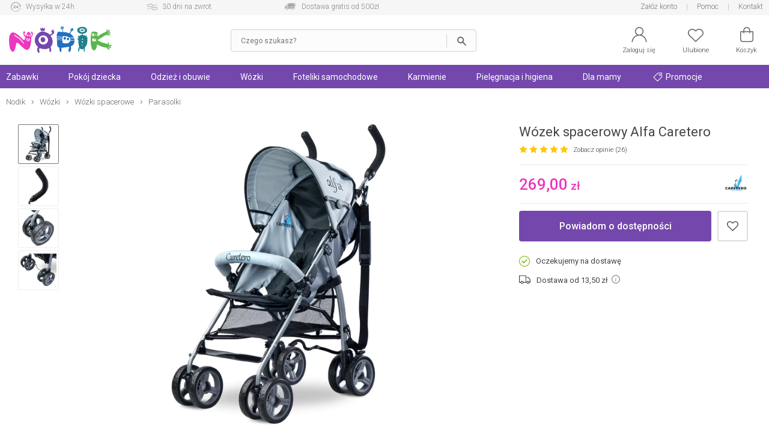

--- FILE ---
content_type: text/html; charset=UTF-8
request_url: https://nodik.pl/wozek-spacerowy-alfa-caretero-czarny-p-1734.html
body_size: 27925
content:
<!DOCTYPE html>
<html dir="LTR" lang="pl">
    <head>
        <meta http-equiv="Content-Type" content="text/html; charset=utf-8">
                <title>Wózek spacerowy Alfa Caretero - czarny - Nodik.pl</title>
        <meta name="description" content="Wózek spacerowy Alfa Caretero - czarny w sklepie Nodik.pl! Sprawdź Wózek spacerowy Alfa Caretero - czarny oraz wiele innych produktów na Nodik.pl!">
            <script>
        window.dataLayer = window.dataLayer || [];
        window._ga_product = new Map();
        dataLayer.push({'pageType': 'Product page','visitorLoginState': 'Not Logged','idsShowProducts': [1734],'productsValue': 269.00,'categoryProducts': 'Wózki / Wózki spacerowe / Parasolki'});
        
                    _ga_product.set(1734, {'id':1734, 'name': 'Wózek spacerowy Alfa Caretero', 'category': 'Wózki / Wózki spacerowe / Parasolki', 'brand': 'Caretero', 'price': '269.00', 'list': 'Strona produktu', 'dimension2': 'Oczekujemy na dostawę'});
            dataLayer.push({
                'ecommerce': {
                    'currency': 'PLN',
                    'detail': {
                        'actionField': {'list': 'Strona produktu'},
                        'products': [{
                                'id': '1734',
                                'name': 'Wózek spacerowy Alfa Caretero',
                                'brand': 'Caretero',
                                'price': '269.00',
                                'category': 'Wózki / Wózki spacerowe / Parasolki',
                                'dimension2': 'Oczekujemy na dostawę'
                            }]
                    }
                }
            });
        

        (function(w,d,s,l,i){w[l]=w[l]||[];w[l].push({'gtm.start': new Date().getTime(),event:'gtm.js'});var f=d.getElementsByTagName(s)[0], j=d.createElement(s),dl=l!='dataLayer'?'&l='+l:'';j.async=true;j.src='https://www.googletagmanager.com/gtm.js?id='+i+dl;f.parentNode.insertBefore(j,f); })(window,document,'script','dataLayer','GTM-5QGBW5K');
        </script>
        <meta name="viewport" content="width=device-width, initial-scale=1, minimum-scale=1">
        <link href="https://cdn.nodik.pl/" rel="dns-prefetch">
<link href="https://images.nodik.pl" rel="dns-prefetch">
<link href="//fonts.googleapis.com" rel="dns-prefetch">
<link href="//fonts.gstatic.com" rel="dns-prefetch">
<link href="//googleadservices.com" rel="dns-prefetch">
<link href="//googleads.g.doubleclick.net" rel="dns-prefetch">
        <base href="https://nodik.pl/">
        <link rel="alternate" type="application/rss+xml" title="Nowe produkty" href="https://nodik.pl/rss/nowe_produkty.xml">
        <link rel="shortcut icon" href="favicon.ico?v=2" type="image/x-icon">
        <link rel="preload" as="font" href="templates/shop/fonts/svg-icons4.woff" type="font/woff" crossorigin="anonymous">
        <!-- load google fonts -->
                <link rel="preconnect" href="https://fonts.gstatic.com" crossorigin>
                <link rel="preload" as="style" href="https://fonts.googleapis.com/css2?family=Roboto:ital,wght@0,300;0,400;0,500;0,700;1,300;1,400&display=swap">
                <link rel="stylesheet" href="https://fonts.googleapis.com/css2?family=Roboto:ital,wght@0,300;0,400;0,500;0,700;1,300;1,400&display=swap">
                <!-- end load fonts -->        <link rel="stylesheet" type="text/css" href="templates/shop/dist/style-1709386450.min.css">
        <meta name="robots" content="index, follow"><link rel="canonical" href="https://nodik.pl/wozek-spacerowy-alfa-caretero-czarny-p-1734.html">
    <meta property="og:title" content="Wózek spacerowy Alfa Caretero - czarny - Nodik.pl">
    <meta property="og:description" content="Wózek spacerowy Alfa Caretero - czarny w sklepie Nodik.pl! Sprawdź Wózek spacerowy Alfa Caretero - czarny oraz wiele innych produktów na Nodik.pl!">
    <meta property="og:locale" content="pl_PL">
    <meta property="og:url" content="https://nodik.pl/wozek-spacerowy-alfa-caretero-czarny-p-1734.html">
    <meta property="og:type" content="product">
    <meta property="og:image" content="https://cdn.nodik.pl/p/v1/small/b802d4e0f69fa786c531221970b61a87.jpg">
                            <style >[wire\:loading], [wire\:loading\.delay], [wire\:loading\.inline-block], [wire\:loading\.inline], [wire\:loading\.block], [wire\:loading\.flex], [wire\:loading\.table], [wire\:loading\.grid], [wire\:loading\.inline-flex] {display: none;}[wire\:loading\.delay\.shortest], [wire\:loading\.delay\.shorter], [wire\:loading\.delay\.short], [wire\:loading\.delay\.long], [wire\:loading\.delay\.longer], [wire\:loading\.delay\.longest] {display:none;}[wire\:offline] {display: none;}[wire\:dirty]:not(textarea):not(input):not(select) {display: none;}input:-webkit-autofill, select:-webkit-autofill, textarea:-webkit-autofill {animation-duration: 50000s;animation-name: livewireautofill;}@keyframes livewireautofill { from {} }</style>    </head>
    <body>
            <noscript><iframe src="https://www.googletagmanager.com/ns.html?id=GTM-5QGBW5K" height="0" width="0" style="display:none;visibility:hidden"></iframe></noscript>
            <script>window.isMobile = false;</script>
                <header id="header">
            <div id="header-top-bar">
                <div class="container">
                    <div class="left">
    <a href="https://nodik.pl/dostepnosc-i-czas-dostawy-h-4.html" class="icon1">Wysyłka w 24h</a>
    <a href="https://nodik.pl/mozliwosc-zwrotu-towarow-h-13.html" class="icon2">30 dni na zwrot</a>
    <a href="https://nodik.pl/koszty-wysylki-h-23.html" class="icon3">Dostawa gratis od 500zł</a>
</div>
<div class="right">
    
    
    <a href="https://nodik.pl/create_account.php" class="notablet">Załóż konto</a>
    
    <a href="https://nodik.pl/pomoc-h-0.html" title="Pomoc">Pomoc</a>
    <a href="https://nodik.pl/kontakt-h-25.html" title="Kontakt">Kontakt</a>
</div>                </div>
            </div>

            <div id="header-main">
                <div class="container">
                    <div id="header-mobile-nav-menu">
                        <a class="i_menu" href="#main_menu">
                            <svg viewBox="0 0 26 26" xmlns="http://www.w3.org/2000/svg"><path d="M0 4.967a.8125.96697 0 01.8125-.96697h24.375a.8125.96697 0 010 1.9339H.8125A.8125.96697 0 010 4.96696zM25.188 13H.813a.8125.96697 0 000 1.9339h24.375a.8125.96697 0 000-1.9339zM13 22H.812a.8125.96697 0 000 1.9339H13A.8125.96697 0 0013 22z"/></svg>
                        </a>
                    </div>
                    <div id="header-logo" >
                                                <a href="https://nodik.pl" ><img src="images/gfx/logo.svg?cache=3" width="316" height="81" alt="Sklep z zabawkami Nodik" title="Powrót na stronę główną NODIK.pl" class="logo" ></a>
                    </div>

                    
                                            <div wire:id="xXBNtyAFZy5nK0z5b90D" wire:initial-data="{&quot;fingerprint&quot;:{&quot;id&quot;:&quot;xXBNtyAFZy5nK0z5b90D&quot;,&quot;name&quot;:&quot;autocomplete-search&quot;,&quot;locale&quot;:&quot;pl&quot;,&quot;path&quot;:&quot;wozek-spacerowy-alfa-caretero-czarny-p-1734.html&quot;,&quot;method&quot;:&quot;GET&quot;,&quot;v&quot;:&quot;acj&quot;},&quot;effects&quot;:{&quot;listeners&quot;:[&quot;toggleState&quot;]},&quot;serverMemo&quot;:{&quot;children&quot;:[],&quot;errors&quot;:[],&quot;htmlHash&quot;:&quot;77d9ebb9&quot;,&quot;data&quot;:{&quot;opened&quot;:false,&quot;hasSuggestions&quot;:false,&quot;minimalInputCharacterCount&quot;:2,&quot;term&quot;:&quot;&quot;,&quot;type&quot;:&quot;products&quot;,&quot;types&quot;:[&quot;products&quot;,&quot;categories&quot;,&quot;manufacturers&quot;],&quot;isMobile&quot;:false,&quot;lastValidTerm&quot;:&quot;&quot;},&quot;dataMeta&quot;:[],&quot;checksum&quot;:&quot;28e466f40c4fee4f2240839e7dd8d0f03cd1d9746bdfa84a75506793450a49b4&quot;}}" id="autocomplete-search-container" class="">
    <div id="autocomplete-search-input">
        <div class="back" wire:click="toggleState()"></div>
        <form wire:loading.class="loading" id="autocomplete-search-form" name="autocomplete-search-form" method="get" action="/" autocomplete="off">
            <input
                id="autocomplete-search-term"
                type="text"
                name="q"
                placeholder="Czego szukasz?"
                autocomplete="off"
                wire:model.debounce.200ms="term"
                                    wire:click="toggleState()"
                                required>
            <button type="submit" class="submit"></button>
        </form>
        <button type="button" class="clear" wire:click="clearTerm()"></button>
    </div>
    </div>

<!-- Livewire Component wire-end:xXBNtyAFZy5nK0z5b90D -->                        <div id="header-user-menu">

                            <div id="header-find">
                                <a href="javascript:void(0)" class="i_search" onClick="Livewire.emitTo('autocomplete-search', 'toggleState')">
                                    <svg viewBox="0 0 26 26" xmlns="http://www.w3.org/2000/svg"><path d="M23.761 23.607l-5.9154-5.9152a8.9199 8.9196 0 002.0798-5.7298c0-4.9415-4.021-8.9624-8.9627-8.9624S2 7.0204 2 11.962c0 4.9415 4.021 8.9624 8.9627 8.9624 2.1796 0 4.1758-.78217 5.7321-2.0776l5.9133 5.9131a.81275.81272 0 001.1529 0 .81479.81476 0 000-1.1529zM3.63 11.962c0-4.0432 3.2897-7.3328 7.3331-7.3328s7.3331 3.2896 7.3331 7.3328-3.2897 7.3328-7.3331 7.3328S3.63 16.0052 3.63 11.962z"/></svg>
                                    <span>Szukaj</span>
                                </a>
                            </div>

                            <div id="header-account" class="nophone">
                                <a rel="nofollow" href="https://nodik.pl/account.php">
                                    <svg viewBox="0 0 26 26" xmlns="http://www.w3.org/2000/svg"><path d="M13 0C9.0574 0 5.8522 3.202 5.8522 7.1432c0 2.4411 1.2314 4.5985 3.1044 5.888l.31865.21935-.36635.12588c-1.7684.61002-3.3886 1.6173-4.7511 2.9793-2.3166 2.3158-3.608 5.3772-3.6578 8.6443h1.5932c.10506-5.9222 4.9574-10.712 10.907-10.712 5.9492 0 10.802 4.7894 10.907 10.712h1.5932c-.04983-3.267-1.3412-6.3284-3.6578-8.6443-1.3625-1.362-2.9827-2.3693-4.7511-2.9793l-.36635-.12588.31865-.21935c1.873-1.2896 3.1044-3.4469 3.1044-5.888C20.1482 3.2021 16.9431 0 13.0004 0zm0 1.5926c3.0603 0 5.5524 2.4912 5.5524 5.5503S16.0602 12.6952 13 12.6952c-3.0603 0-5.5524-2.4932-5.5524-5.5523S9.9398 1.5926 13 1.5926z"/></svg>
                                    <span>Zaloguj się</span>
                                </a>
                            </div>
                            <div id="header-wishlist">
                                <a rel="nofollow" href="https://nodik.pl/wishlist.php">
                                    <svg viewBox="0 0 26 26" xmlns="http://www.w3.org/2000/svg"><path d="M7.2267 3c-1.8443.000036-3.6886.66734-5.0916 2.0017C.7565 6.3129 0 8.0473 0 9.8907c0 1.8439.75647 3.5781 2.1352 4.8898l.000102.000102 10.319 9.7965c.14708.14008.34247.2181.54558.21775h.0002c.19651 0 .39231-.0723.54587-.21815l10.319-9.7963c1.3785-1.3115 2.1353-3.0459 2.1353-4.8895s-.75683-3.5779-2.1353-4.889c-2.8049-2.6692-7.3764-2.6692-10.182-.00052l-.68229.64802-.68159-.64774c-1.4031-1.3345-3.2474-2.0017-5.0916-2.0017zm11.546 1.5769c1.4476 0 2.8954.52476 3.9985 1.5742 1.0568 1.0053 1.6422 2.3354 1.6422 3.7401 0 1.4046-.58544 2.7344-1.6419 3.7396h-.000099l-9.7718 9.2776-9.7716-9.2773c-1.0571-1.0052-1.6423-2.3353-1.6423-3.7398 0-1.4045.58521-2.7347 1.6423-3.7401 1.103-1.0496 2.551-1.5735 3.998-1.5735 1.4472 0 2.8959.52455 3.9988 1.5741l.000101.000101 1.2283 1.1666c.30706.29195.78554.29195 1.0926 0l1.2285-1.1673c1.1032-1.0495 2.5508-1.5742 3.9983-1.5742z"/></svg>
                                    <span>Ulubione</span>
                                    <div class="wish-count ">0</div>
                                </a>
                            </div>
                            <div id="header-basket">
                                <a rel="nofollow" class="shopping-cart-link" href="https://nodik.pl/shopping_cart.php" title="Koszyk">
                                    <svg viewBox="0 0 26 26" xmlns="http://www.w3.org/2000/svg"><path d="M6.2786 25h13.443c2.3593 0 4.2786-1.9462 4.2786-4.3385V7.6925c0-.42308-.34138-.76923-.75862-.76923h-4.5517v-1.1538c0-3.1808-2.5528-5.7692-5.6897-5.7692-3.1369 0-5.6897 2.5885-5.6897 5.7692v1.1538h-4.5517c-.41724 0-.75862.34615-.75862.76923v12.969c0 2.3923 1.9193 4.3385 4.2786 4.3385zm2.549-19.231c0-2.3346 1.87-4.2308 4.1724-4.2308s4.1724 1.8962 4.1724 4.2308v1.1538H8.8276zM3.5173 8.4613h3.7931v1.4472c0 .42308.34138.76923.75862.76923.41724 0 .75862-.34615.75862-.76923V8.4613h8.3448v1.4472c0 .42308.34138.76923.75862.76923.41724 0 .75862-.34615.75862-.76923V8.4613h3.7931v12.2c0 1.5423-1.2403 2.8-2.7614 2.8h-13.443c-1.521 0-2.7614-1.2577-2.7614-2.8z" data-original="#000000"/></svg>
                                    <span>Koszyk</span>
                                    <div class="basket-count ">0</div>
                                </a>
                            </div>

                        </div>
                                    </div>
            </div>
        </header>

        
            <div id="header-nav">
                <div class="container">
                    <script>
    var contact_link = 'https://nodik.pl/kontakt-h-25.html';
</script>

<script>
    window.categoryList = '[{"id":2,"name":"Zabawki","parent_id":0,"href":"https:\/\/nodik.pl\/zabawki-c-2.html","children":[{"id":179,"name":"Dla niemowl\u0105t","parent_id":2,"href":"https:\/\/nodik.pl\/zabawki-dla-niemowlat-c-179.html","children":[{"id":27,"name":"Do k\u0105pieli","parent_id":179,"href":"https:\/\/nodik.pl\/zabawki-do-kapieli-c-27.html"},{"id":185,"name":"Interaktywne","parent_id":179,"href":"https:\/\/nodik.pl\/zabawki-interaktywne-dla-niemowlat-c-185.html"},{"id":67,"name":"Do raczkowania","parent_id":179,"href":"https:\/\/nodik.pl\/zabawki-do-raczkowania-c-67.html"},{"id":62,"name":"Do w\u00f3zka i \u0142\u00f3\u017ceczka","parent_id":179,"href":"https:\/\/nodik.pl\/zabawki-do-wozka-i-lozeczka-c-62.html"},{"id":180,"name":"Grzechotki i gryzaki","parent_id":179,"href":"https:\/\/nodik.pl\/grzechotki-i-gryzaki-c-180.html","children":[{"id":20,"name":"Grzechotki","parent_id":180,"href":"https:\/\/nodik.pl\/grzechotki-c-20.html"},{"id":19,"name":"Gryzaki","parent_id":180,"href":"https:\/\/nodik.pl\/gryzaki-c-19.html"}]},{"id":12,"name":"Karuzele","parent_id":179,"href":"https:\/\/nodik.pl\/karuzele-nad-lozeczko-c-12.html"},{"id":63,"name":"Projektory i pozytywki","parent_id":179,"href":"https:\/\/nodik.pl\/projektory-i-pozytywki-c-63.html"},{"id":21,"name":"Maty edukacyjne","parent_id":179,"href":"https:\/\/nodik.pl\/maty-edukacyjne-c-21.html"},{"id":18,"name":"Pluszowe","parent_id":179,"href":"https:\/\/nodik.pl\/zabawki-pluszowe-c-18.html"},{"id":269,"name":"Sensoryczne","parent_id":179,"href":"https:\/\/nodik.pl\/sensoryczne-c-269.html"},{"id":184,"name":"Sortery i uk\u0142adanki","parent_id":179,"href":"https:\/\/nodik.pl\/sortery-i-ukladanki-c-184.html"},{"id":98,"name":"Stoliki edukacyjne","parent_id":179,"href":"https:\/\/nodik.pl\/stoliki-edukacyjne-c-98.html"},{"id":95,"name":"Chodziki i pchacze","parent_id":179,"href":"https:\/\/nodik.pl\/chodziki-i-pchacze-c-95.html"},{"id":265,"name":"Je\u017adziki","parent_id":179,"href":"https:\/\/nodik.pl\/jezdziki-c-265.html"},{"id":272,"name":"Na biegunach","parent_id":179,"href":"https:\/\/nodik.pl\/koniki-na-biegunach-c-272.html"},{"id":286,"name":"Drewniane","parent_id":179,"href":"https:\/\/nodik.pl\/drewniane-c-286.html"}]},{"id":74,"name":"Samochody i pojazdy","parent_id":2,"href":"https:\/\/nodik.pl\/samochody-i-pojazdy-c-74.html","children":[{"id":38,"name":"Gara\u017ce i tory","parent_id":74,"href":"https:\/\/nodik.pl\/garaze-i-tory-c-38.html","children":[{"id":175,"name":"Tory samochodowe","parent_id":38,"href":"https:\/\/nodik.pl\/tory-samochodowe-c-175.html"},{"id":81,"name":"Gara\u017ce i parkingi","parent_id":38,"href":"https:\/\/nodik.pl\/garaze-i-parkingi-c-81.html"}]},{"id":82,"name":"Kolejki, poci\u0105gi","parent_id":74,"href":"https:\/\/nodik.pl\/kolejki-pociagi-c-82.html","children":[{"id":90,"name":"Lokomotywy","parent_id":82,"href":"https:\/\/nodik.pl\/lokomotywy-c-90.html"},{"id":91,"name":"Tory","parent_id":82,"href":"https:\/\/nodik.pl\/tory-kolejowe-c-91.html"}]},{"id":170,"name":"Budowlane","parent_id":74,"href":"https:\/\/nodik.pl\/zabawki-budowlane-c-170.html"},{"id":73,"name":"Samoloty","parent_id":74,"href":"https:\/\/nodik.pl\/zabawki-samoloty-c-73.html"},{"id":28,"name":"Samochody","parent_id":74,"href":"https:\/\/nodik.pl\/samochody-c-28.html","children":[{"id":88,"name":"Dla starszak\u00f3w","parent_id":28,"href":"https:\/\/nodik.pl\/samochody-dla-starszakow-c-88.html"},{"id":87,"name":"Dla maluszk\u00f3w","parent_id":28,"href":"https:\/\/nodik.pl\/samochody-dla-maluszkow-c-87.html"},{"id":264,"name":"Akumulatorowe","parent_id":28,"href":"https:\/\/nodik.pl\/akumulatorowe-c-264.html"},{"id":89,"name":"Z bajek","parent_id":28,"href":"https:\/\/nodik.pl\/samochody-z-bajek-c-89.html"}]}]},{"id":56,"name":"Lalki i akcesoria","parent_id":2,"href":"https:\/\/nodik.pl\/lalki-i-akcesoria-c-56.html","children":[{"id":59,"name":"Lalki Barbie","parent_id":56,"href":"https:\/\/nodik.pl\/lalki-barbie-c-59.html"},{"id":103,"name":"Lalki z bajek","parent_id":56,"href":"https:\/\/nodik.pl\/lalki-z-bajek-c-103.html"},{"id":102,"name":"Lalki bobasy","parent_id":56,"href":"https:\/\/nodik.pl\/lalki-bobasy-c-102.html"},{"id":60,"name":"Akcesoria dla lalek","parent_id":56,"href":"https:\/\/nodik.pl\/akcesoria-dla-lalek-c-60.html","children":[{"id":163,"name":"Ubranka dla lalek","parent_id":60,"href":"https:\/\/nodik.pl\/ubranka-dla-lalek-c-163.html"},{"id":164,"name":"Mebelki dla lalek","parent_id":60,"href":"https:\/\/nodik.pl\/mebelki-dla-lalek-c-164.html"},{"id":166,"name":"W\u00f3zki dla lalek","parent_id":60,"href":"https:\/\/nodik.pl\/wozki-dla-lalek-c-166.html"},{"id":167,"name":"Pojazdy dla lalek","parent_id":60,"href":"https:\/\/nodik.pl\/pojazdy-dla-lalek-c-167.html"},{"id":43,"name":"Domki dla lalek","parent_id":60,"href":"https:\/\/nodik.pl\/domki-dla-lalek-c-43.html"},{"id":176,"name":"Pozosta\u0142e","parent_id":60,"href":"https:\/\/nodik.pl\/pozostale-akcesoria-dla-lalek-c-176.html"}]}]},{"id":41,"name":"Ogr\u00f3d i sport","parent_id":2,"href":"https:\/\/nodik.pl\/ogrod-i-sport-c-41.html","children":[{"id":64,"name":"Rowerki i pojazdy","parent_id":41,"href":"https:\/\/nodik.pl\/rowerki-i-pojazdy-c-64.html","children":[{"id":158,"name":"Rowerki","parent_id":64,"href":"https:\/\/nodik.pl\/rowerki-c-158.html"},{"id":159,"name":"Hulajnogi","parent_id":64,"href":"https:\/\/nodik.pl\/hulajnogi-c-159.html"},{"id":340,"name":"Rolki","parent_id":64,"href":"https:\/\/nodik.pl\/rolki-c-340.html"},{"id":263,"name":"Je\u017adziki i pojazdy","parent_id":64,"href":"https:\/\/nodik.pl\/jezdziki-i-pojazdy-c-263.html"},{"id":160,"name":"Akcesoria","parent_id":64,"href":"https:\/\/nodik.pl\/akcesoria-do-rowerkow-i-hulajnog-c-160.html"},{"id":344,"name":"Deskorolki","parent_id":64,"href":"https:\/\/nodik.pl\/deskorolki-c-344.html"}]},{"id":108,"name":"Place zabaw","parent_id":41,"href":"https:\/\/nodik.pl\/place-zabaw-c-108.html"},{"id":106,"name":"Do piasku","parent_id":41,"href":"https:\/\/nodik.pl\/zabawki-do-piasku-c-106.html"},{"id":274,"name":"Wodne","parent_id":41,"href":"https:\/\/nodik.pl\/zabawki-wodne-c-274.html"},{"id":107,"name":"Sportowe","parent_id":41,"href":"https:\/\/nodik.pl\/zabawy-sportowe-c-107.html"},{"id":178,"name":"Pozosta\u0142e","parent_id":41,"href":"https:\/\/nodik.pl\/pozostale-zabawy-ogrodowe-c-178.html"},{"id":419,"name":"Hu\u015btawki ogrodowe","parent_id":41,"href":"https:\/\/nodik.pl\/hustawki-ogrodowe-c-419.html"},{"id":420,"name":"Trampoliny","parent_id":41,"href":"https:\/\/nodik.pl\/trampoliny-c-420.html"},{"id":421,"name":"Hamaki","parent_id":41,"href":"https:\/\/nodik.pl\/hamaki-c-421.html"}]},{"id":39,"name":"Klocki","parent_id":2,"href":"https:\/\/nodik.pl\/klocki-c-39.html","children":[{"id":86,"name":"LEGO","parent_id":39,"href":"https:\/\/nodik.pl\/klocki-lego-c-86.html"},{"id":85,"name":"Dla maluch\u00f3w","parent_id":39,"href":"https:\/\/nodik.pl\/klocki-dla-maluchow-c-85.html"},{"id":168,"name":"Plastikowe","parent_id":39,"href":"https:\/\/nodik.pl\/klocki-plastikowe-c-168.html"},{"id":169,"name":"Konstrukcyjne","parent_id":39,"href":"https:\/\/nodik.pl\/klocki-konstrukcyjne-c-169.html"}]},{"id":181,"name":"Edukacyjne","parent_id":2,"href":"https:\/\/nodik.pl\/zabawki-edukacyjne-c-181.html","children":[{"id":54,"name":"Interaktywne","parent_id":181,"href":"https:\/\/nodik.pl\/zabawki-interaktywne-c-54.html","children":[{"id":83,"name":"Dla maluszka","parent_id":54,"href":"https:\/\/nodik.pl\/zabawki-interaktywne-dla-maluszka-c-83.html"},{"id":84,"name":"Dla starszak\u00f3w","parent_id":54,"href":"https:\/\/nodik.pl\/zabawki-interaktywne-dla-starszakow-c-84.html"}]},{"id":69,"name":"Plastyczne","parent_id":181,"href":"https:\/\/nodik.pl\/zabawki-plastyczne-c-69.html","children":[{"id":245,"name":"Kreatywne","parent_id":69,"href":"https:\/\/nodik.pl\/kreatywne-c-245.html"},{"id":243,"name":"Ciastolina","parent_id":69,"href":"https:\/\/nodik.pl\/ciastolina-c-243.html"}]},{"id":182,"name":"Muzyczne","parent_id":181,"href":"https:\/\/nodik.pl\/zabawki-muzyczne-c-182.html"},{"id":183,"name":"Nauka i do\u015bwiadczenia","parent_id":181,"href":"https:\/\/nodik.pl\/nauka-i-doswiadczenia-c-183.html"}]},{"id":105,"name":"Odgrywanie r\u00f3l","parent_id":2,"href":"https:\/\/nodik.pl\/zabawy-w-odgrywanie-rol-c-105.html","children":[{"id":42,"name":"Kuchnia i dom","parent_id":105,"href":"https:\/\/nodik.pl\/zabawki-kuchnia-i-dom-c-42.html"},{"id":186,"name":"Majsterkowanie","parent_id":105,"href":"https:\/\/nodik.pl\/zabawki-do-majsterkowania-c-186.html"},{"id":188,"name":"Zawody","parent_id":105,"href":"https:\/\/nodik.pl\/zabawa-w-zawody-c-188.html"},{"id":187,"name":"Postacie z bajek","parent_id":105,"href":"https:\/\/nodik.pl\/przebrania-postacie-z-bajek-c-187.html"},{"id":104,"name":"Pistolety","parent_id":105,"href":"https:\/\/nodik.pl\/pistolety-c-104.html"}]},{"id":40,"name":"Gry i puzzle","parent_id":2,"href":"https:\/\/nodik.pl\/gry-i-puzzle-c-40.html","children":[{"id":65,"name":"Gry","parent_id":40,"href":"https:\/\/nodik.pl\/gry-c-65.html","children":[{"id":189,"name":"Planszowe","parent_id":65,"href":"https:\/\/nodik.pl\/gry-planszowe-c-189.html"},{"id":101,"name":"Elektroniczne","parent_id":65,"href":"https:\/\/nodik.pl\/gry-elektroniczne-c-101.html"},{"id":99,"name":"Edukacyjne","parent_id":65,"href":"https:\/\/nodik.pl\/gry-edukacyjne-c-99.html"},{"id":100,"name":"Zr\u0119czno\u015bciowe","parent_id":65,"href":"https:\/\/nodik.pl\/gry-zrecznosciowe-c-100.html"},{"id":244,"name":"Towarzyskie","parent_id":65,"href":"https:\/\/nodik.pl\/gry-towarzyskie-c-244.html"}]},{"id":66,"name":"Puzzle i uk\u0142adanki","parent_id":40,"href":"https:\/\/nodik.pl\/puzzle-i-ukladanki-c-66.html"}]},{"id":61,"name":"Figurki z bajek","parent_id":2,"href":"https:\/\/nodik.pl\/figurki-z-bajek-c-61.html"},{"id":262,"name":"Hity z ekranu TV","parent_id":2,"href":"https:\/\/nodik.pl\/hity-z-ekranu-tv-c-262.html"}]},{"id":47,"name":"Pok\u00f3j dziecka","parent_id":0,"href":"https:\/\/nodik.pl\/pokoj-dziecka-c-47.html","children":[{"id":222,"name":"\u0141\u00f3\u017ceczka","parent_id":47,"href":"https:\/\/nodik.pl\/lozeczka-dla-dzieci-c-222.html","children":[{"id":48,"name":"\u0141\u00f3\u017ceczka turystyczne","parent_id":222,"href":"https:\/\/nodik.pl\/lozeczka-turystyczne-c-48.html"},{"id":223,"name":"\u0141\u00f3\u017ceczka dostawne","parent_id":222,"href":"https:\/\/nodik.pl\/lozeczka-dostawne-dla-dzieci-c-223.html"},{"id":224,"name":"Kojce","parent_id":222,"href":"https:\/\/nodik.pl\/kojce-dla-dzieci-c-224.html"},{"id":227,"name":"Ko\u0142yski i kosze","parent_id":222,"href":"https:\/\/nodik.pl\/kolyski-i-kosze-dla-dzieci-c-227.html"},{"id":120,"name":"Materace","parent_id":222,"href":"https:\/\/nodik.pl\/materace-do-lozeczek-c-120.html"}]},{"id":119,"name":"Po\u015bciel","parent_id":47,"href":"https:\/\/nodik.pl\/posciel-dla-dzieci-c-119.html","children":[{"id":153,"name":"Komplety","parent_id":119,"href":"https:\/\/nodik.pl\/komplety-poscieli-dla-dzieci-c-153.html"},{"id":121,"name":"Poduszki i kliny","parent_id":119,"href":"https:\/\/nodik.pl\/poduszki-i-kliny-c-121.html"},{"id":154,"name":"Prze\u015bcierad\u0142a","parent_id":119,"href":"https:\/\/nodik.pl\/przescieradla-dla-dzieci-c-154.html"},{"id":155,"name":"Ochraniacze","parent_id":119,"href":"https:\/\/nodik.pl\/ochraniacze-do-lozeczek-c-155.html"}]},{"id":9,"name":"Bezpiecze\u0144stwo","parent_id":47,"href":"https:\/\/nodik.pl\/bezpieczenstwo-dzieci-c-9.html","children":[{"id":15,"name":"Nianie elektroniczne","parent_id":9,"href":"https:\/\/nodik.pl\/nianie-elektroniczne-c-15.html"},{"id":136,"name":"Zabezpieczenia","parent_id":9,"href":"https:\/\/nodik.pl\/zabezpieczenia-do-domu-c-136.html"},{"id":137,"name":"Bramki i barierki","parent_id":9,"href":"https:\/\/nodik.pl\/bramki-i-barierki-c-137.html"},{"id":138,"name":"Szelki i kaski","parent_id":9,"href":"https:\/\/nodik.pl\/szelki-i-kaski-c-138.html"}]},{"id":225,"name":"Akcesoria","parent_id":47,"href":"https:\/\/nodik.pl\/akcesoria-do-pokoju-c-225.html","children":[{"id":80,"name":"Noside\u0142ka","parent_id":225,"href":"https:\/\/nodik.pl\/nosidelka-c-80.html"},{"id":228,"name":"Lampki i projektory","parent_id":225,"href":"https:\/\/nodik.pl\/lampki-i-projektory-c-228.html"},{"id":97,"name":"Dekoracje","parent_id":225,"href":"https:\/\/nodik.pl\/dekoracje-c-97.html"},{"id":117,"name":"Plecaki i torby","parent_id":225,"href":"https:\/\/nodik.pl\/plecaki-i-torby-dla-dzieci-c-117.html"},{"id":259,"name":"Pude\u0142ka i organizery","parent_id":225,"href":"https:\/\/nodik.pl\/pudelka-i-organizery-c-259.html"},{"id":92,"name":"Pozosta\u0142e akcesoria","parent_id":225,"href":"https:\/\/nodik.pl\/pozostale-akcesoria-do-pokoju-c-92.html"}]},{"id":55,"name":"Le\u017caczki i bujaczki","parent_id":47,"href":"https:\/\/nodik.pl\/lezaczki-i-bujaczki-c-55.html","children":[{"id":219,"name":"Le\u017caczki","parent_id":55,"href":"https:\/\/nodik.pl\/lezaczki-c-219.html"},{"id":218,"name":"Hu\u015btawki","parent_id":55,"href":"https:\/\/nodik.pl\/hustawki-c-218.html"}]},{"id":51,"name":"Krzese\u0142ka do karmienia","parent_id":47,"href":"https:\/\/nodik.pl\/krzeselka-do-karmienia-c-51.html","children":[{"id":221,"name":"Siedziska na krzes\u0142o","parent_id":51,"href":"https:\/\/nodik.pl\/siedziska-na-krzeslo-c-221.html"},{"id":220,"name":"Wysokie","parent_id":51,"href":"https:\/\/nodik.pl\/krzeselka-do-karmienia-wysokie-c-220.html"}]}]},{"id":305,"name":"Odzie\u017c i obuwie","parent_id":0,"href":"https:\/\/nodik.pl\/odziez-i-obuwie-c-305.html","children":[{"id":306,"name":"Odzie\u017c ch\u0142opi\u0119ca","parent_id":305,"href":"https:\/\/nodik.pl\/odziez-chlopieca-c-306.html","children":[{"id":310,"name":"Kurtki","parent_id":306,"href":"https:\/\/nodik.pl\/kurtki-c-310.html"},{"id":311,"name":"Bluzy","parent_id":306,"href":"https:\/\/nodik.pl\/bluzy-c-311.html"},{"id":312,"name":"Koszulki","parent_id":306,"href":"https:\/\/nodik.pl\/koszulki-c-312.html"},{"id":313,"name":"Bielizna sportowa","parent_id":306,"href":"https:\/\/nodik.pl\/bielizna-sportowa-c-313.html"},{"id":314,"name":"Komplety dresowe","parent_id":306,"href":"https:\/\/nodik.pl\/komplety-dresowe-c-314.html"},{"id":315,"name":"Spodnie","parent_id":306,"href":"https:\/\/nodik.pl\/spodnie-c-315.html"},{"id":316,"name":"Szorty i spodenki","parent_id":306,"href":"https:\/\/nodik.pl\/szorty-i-spodenki-c-316.html"},{"id":317,"name":"Stroje pi\u0142karskie","parent_id":306,"href":"https:\/\/nodik.pl\/stroje-pilkarskie-c-317.html"},{"id":318,"name":"Skarpetki","parent_id":306,"href":"https:\/\/nodik.pl\/skarpetki-c-318.html"}]},{"id":307,"name":"Odzie\u017c dziewcz\u0119ca","parent_id":305,"href":"https:\/\/nodik.pl\/odziez-dziewczeca-c-307.html","children":[{"id":319,"name":"Kurtki","parent_id":307,"href":"https:\/\/nodik.pl\/kurtki-c-319.html"},{"id":320,"name":"Bluzy","parent_id":307,"href":"https:\/\/nodik.pl\/bluzy-c-320.html"},{"id":321,"name":"Koszulki","parent_id":307,"href":"https:\/\/nodik.pl\/koszulki-c-321.html"},{"id":322,"name":"Bielizna sportowa","parent_id":307,"href":"https:\/\/nodik.pl\/bielizna-sportowa-c-322.html"},{"id":323,"name":"Komplety","parent_id":307,"href":"https:\/\/nodik.pl\/komplety-c-323.html","children":[{"id":324,"name":"Sportowe","parent_id":323,"href":"https:\/\/nodik.pl\/sportowe-c-324.html"},{"id":325,"name":"Dresowe","parent_id":323,"href":"https:\/\/nodik.pl\/dresowe-c-325.html"},{"id":326,"name":"Narciarskie","parent_id":323,"href":"https:\/\/nodik.pl\/narciarskie-c-326.html"}]},{"id":327,"name":"Spodnie i spodenki","parent_id":307,"href":"https:\/\/nodik.pl\/spodnie-i-spodenki-c-327.html"},{"id":328,"name":"Skarpetki","parent_id":307,"href":"https:\/\/nodik.pl\/skarpetki-c-328.html"}]},{"id":308,"name":"Obuwie ch\u0142opi\u0119ce","parent_id":305,"href":"https:\/\/nodik.pl\/obuwie-chlopiece-c-308.html","children":[{"id":329,"name":"Buty lifestyle","parent_id":308,"href":"https:\/\/nodik.pl\/buty-lifestyle-c-329.html"},{"id":330,"name":"Buty pi\u0142karskie","parent_id":308,"href":"https:\/\/nodik.pl\/buty-pilkarskie-c-330.html"},{"id":331,"name":"Buty do biegania","parent_id":308,"href":"https:\/\/nodik.pl\/buty-do-biegania-c-331.html"},{"id":332,"name":"Klapki i sanda\u0142y","parent_id":308,"href":"https:\/\/nodik.pl\/klapki-i-sandaly-c-332.html"}]},{"id":309,"name":"Obuwie dziewcz\u0119ce","parent_id":305,"href":"https:\/\/nodik.pl\/obuwie-dziewczece-c-309.html","children":[{"id":333,"name":"Buty lifestyle","parent_id":309,"href":"https:\/\/nodik.pl\/buty-lifestyle-c-333.html"},{"id":334,"name":"Buty do biegania","parent_id":309,"href":"https:\/\/nodik.pl\/buty-do-biegania-c-334.html"},{"id":335,"name":"Klapki i sanda\u0142y","parent_id":309,"href":"https:\/\/nodik.pl\/klapki-i-sandaly-c-335.html"}]},{"id":336,"name":"Akcesoria","parent_id":305,"href":"https:\/\/nodik.pl\/akcesoria-c-336.html"}]},{"id":49,"name":"W\u00f3zki","parent_id":0,"href":"https:\/\/nodik.pl\/wozki-c-49.html","children":[{"id":50,"name":"W\u00f3zki spacerowe","parent_id":49,"href":"https:\/\/nodik.pl\/wozki-spacerowe-c-50.html","children":[{"id":196,"name":"Parasolki","parent_id":50,"href":"https:\/\/nodik.pl\/wozki-parasolki-c-196.html"},{"id":201,"name":"Sk\u0142adane na p\u0142asko","parent_id":50,"href":"https:\/\/nodik.pl\/wozki-skladane-na-plasko-c-201.html"},{"id":197,"name":"Dla bli\u017aniak\u00f3w","parent_id":50,"href":"https:\/\/nodik.pl\/wozki-spacerowe-dla-blizniakow-c-197.html"},{"id":200,"name":"Opcja 2w1","parent_id":50,"href":"https:\/\/nodik.pl\/wozki-dwufunkcyjne-2w1-c-200.html"},{"id":199,"name":"Trzyko\u0142owe","parent_id":50,"href":"https:\/\/nodik.pl\/wozki-trzykolowe-c-199.html"},{"id":198,"name":"Do biegania","parent_id":50,"href":"https:\/\/nodik.pl\/wozki-do-biegania-c-198.html"}]},{"id":57,"name":"W\u00f3zki wielofunkcyjne","parent_id":49,"href":"https:\/\/nodik.pl\/wozki-wielofunkcyjne-c-57.html","children":[{"id":202,"name":"G\u0142\u0119boko-spacerowe 2w1","parent_id":57,"href":"https:\/\/nodik.pl\/wozki-gleboko-spacerowe-2w1-c-202.html"},{"id":203,"name":"Wielofunkcyjne 3w1","parent_id":57,"href":"https:\/\/nodik.pl\/wozki-3w1-c-203.html"},{"id":204,"name":"Dla bli\u017aniak\u00f3w","parent_id":57,"href":"https:\/\/nodik.pl\/wozki-wielofunkcyjne-dla-blizniakow-c-204.html"}]},{"id":53,"name":"Akcesoria","parent_id":49,"href":"https:\/\/nodik.pl\/akcesoria-do-wozkow-c-53.html","children":[{"id":109,"name":"Gondole","parent_id":53,"href":"https:\/\/nodik.pl\/gondole-do-wozkow-c-109.html"},{"id":110,"name":"Torby i organizery","parent_id":53,"href":"https:\/\/nodik.pl\/torby-i-organizery-c-110.html"},{"id":113,"name":"Parasolki i os\u0142onki","parent_id":53,"href":"https:\/\/nodik.pl\/parasolki-i-oslonki-c-113.html"},{"id":123,"name":"Po\u015bciel i wk\u0142adki","parent_id":53,"href":"https:\/\/nodik.pl\/posciel-i-wkladki-do-wozkow-c-123.html"},{"id":111,"name":"\u015apiworki i mufki","parent_id":53,"href":"https:\/\/nodik.pl\/spiworki-i-mufki-do-wozkow-c-111.html"},{"id":112,"name":"Pozosta\u0142e","parent_id":53,"href":"https:\/\/nodik.pl\/pozostale-akcesoria-do-wozkow-c-112.html"}]}]},{"id":35,"name":"Foteliki samochodowe","parent_id":0,"href":"https:\/\/nodik.pl\/foteliki-samochodowe-c-35.html","children":[{"id":161,"name":"Foteliki wg grup","parent_id":35,"href":"https:\/\/nodik.pl\/foteliki-samochodowe-c-161.html","children":[{"id":34,"name":"0-13 kg","parent_id":161,"href":"https:\/\/nodik.pl\/foteliki-samochodowe-0-13-kg-c-34.html"},{"id":212,"name":"0-18 kg","parent_id":161,"href":"https:\/\/nodik.pl\/foteliki-samochodowe-0-18-kg-c-212.html"},{"id":213,"name":"0-25 kg","parent_id":161,"href":"https:\/\/nodik.pl\/foteliki-samochodowe-0-25-kg-c-213.html"},{"id":214,"name":"0-36 kg","parent_id":161,"href":"https:\/\/nodik.pl\/foteliki-samochodowe-0-36-kg-c-214.html"},{"id":36,"name":"9-18 kg","parent_id":161,"href":"https:\/\/nodik.pl\/foteliki-samochodowe-9-18-kg-c-36.html"},{"id":215,"name":"9-25 kg","parent_id":161,"href":"https:\/\/nodik.pl\/foteliki-samochodowe-9-25-kg-c-215.html"},{"id":216,"name":"9-36 kg","parent_id":161,"href":"https:\/\/nodik.pl\/foteliki-samochodowe-9-36-kg-c-216.html"},{"id":37,"name":"15-36 kg","parent_id":161,"href":"https:\/\/nodik.pl\/foteliki-samochodowe-15-36-kg-c-37.html"},{"id":217,"name":"Norma i-Size","parent_id":161,"href":"https:\/\/nodik.pl\/foteliki-samochodowe-i-size-c-217.html"}]},{"id":52,"name":"Akcesoria","parent_id":35,"href":"https:\/\/nodik.pl\/akcesoria-do-fotelikow-c-52.html","children":[{"id":125,"name":"Bazy do fotelik\u00f3w","parent_id":52,"href":"https:\/\/nodik.pl\/bazy-do-fotelikow-c-125.html"},{"id":141,"name":"Na s\u0142o\u0144ce i deszcz","parent_id":52,"href":"https:\/\/nodik.pl\/na-slonce-i-deszcz-c-141.html"},{"id":143,"name":"Organizery i maty","parent_id":52,"href":"https:\/\/nodik.pl\/organizery-i-maty-do-fotelikow-c-143.html"},{"id":142,"name":"Lusterka","parent_id":52,"href":"https:\/\/nodik.pl\/lusterka-do-samochodu-c-142.html"},{"id":144,"name":"Os\u0142ony i zag\u0142\u00f3wki","parent_id":52,"href":"https:\/\/nodik.pl\/oslony-i-zaglowki-c-144.html"},{"id":127,"name":"Wk\u0142adki do fotelika","parent_id":52,"href":"https:\/\/nodik.pl\/wkladki-do-fotelika-c-127.html"},{"id":126,"name":"\u015apiworki i ochraniacze","parent_id":52,"href":"https:\/\/nodik.pl\/spiworki-i-ochraniacze-do-fotelikow-c-126.html"},{"id":145,"name":"Pozosta\u0142e","parent_id":52,"href":"https:\/\/nodik.pl\/pozostale-akcesoria-do-fotelikow-c-145.html"}]}]},{"id":16,"name":"Karmienie","parent_id":0,"href":"https:\/\/nodik.pl\/karmienie-c-16.html","children":[{"id":190,"name":"Karmienie butelk\u0105","parent_id":16,"href":"https:\/\/nodik.pl\/karmienie-butelka-c-190.html","children":[{"id":4,"name":"Butelki do karmienia","parent_id":190,"href":"https:\/\/nodik.pl\/butelki-do-karmienia-c-4.html","children":[{"id":157,"name":"Butelki","parent_id":4,"href":"https:\/\/nodik.pl\/butelki-c-157.html"},{"id":146,"name":"Zestawy butelek","parent_id":4,"href":"https:\/\/nodik.pl\/zestawy-butelek-c-146.html"}]},{"id":29,"name":"Smoczki do butelek","parent_id":190,"href":"https:\/\/nodik.pl\/smoczki-do-butelek-c-29.html"},{"id":23,"name":"Podgrzewacze","parent_id":190,"href":"https:\/\/nodik.pl\/podgrzewacze-pokarmu-c-23.html"},{"id":192,"name":"Sterylizatory","parent_id":190,"href":"https:\/\/nodik.pl\/sterylizatory-do-butelek-c-192.html"},{"id":193,"name":"Suszarki","parent_id":190,"href":"https:\/\/nodik.pl\/suszarki-do-butelek-i-smoczkow-c-193.html"},{"id":191,"name":"Szczotki do butelek","parent_id":190,"href":"https:\/\/nodik.pl\/szczotki-do-butelek-c-191.html"},{"id":211,"name":"Pojemniki","parent_id":190,"href":"https:\/\/nodik.pl\/pojemniki-na-mleko-w-proszku-c-211.html"},{"id":194,"name":"Akcesoria","parent_id":190,"href":"https:\/\/nodik.pl\/akcesoria-do-butelek-c-194.html"}]},{"id":195,"name":"Samodzielne posi\u0142ki","parent_id":16,"href":"https:\/\/nodik.pl\/samodzielne-posilki-c-195.html","children":[{"id":249,"name":"Urz\u0105dzenia wielofunkcyjne","parent_id":195,"href":"https:\/\/nodik.pl\/urzadzenia-wielofunkcyjne-c-249.html"},{"id":17,"name":"Naczynia i sztu\u0107ce","parent_id":195,"href":"https:\/\/nodik.pl\/naczynia-i-sztucce-c-17.html","children":[{"id":150,"name":"Miseczki i talerzyki","parent_id":17,"href":"https:\/\/nodik.pl\/miseczki-i-talerzyki-c-150.html"},{"id":151,"name":"Sztu\u0107ce","parent_id":17,"href":"https:\/\/nodik.pl\/sztucce-dla-dzieci-c-151.html"},{"id":152,"name":"Zestawy obiadowe","parent_id":17,"href":"https:\/\/nodik.pl\/zestawy-obiadowe-c-152.html"}]},{"id":5,"name":"Kubki","parent_id":195,"href":"https:\/\/nodik.pl\/kubki-dla-dzieci-c-5.html","children":[{"id":148,"name":"Ze s\u0142omk\u0105","parent_id":5,"href":"https:\/\/nodik.pl\/kubki-ze-slomka-c-148.html"},{"id":147,"name":"Z ustnikiem","parent_id":5,"href":"https:\/\/nodik.pl\/kubki-z-ustnikiem-c-147.html"},{"id":149,"name":"360 i otwarte","parent_id":5,"href":"https:\/\/nodik.pl\/kubki-360-i-otwarte-c-149.html"}]},{"id":8,"name":"\u015aliniaki","parent_id":195,"href":"https:\/\/nodik.pl\/sliniaki-c-8.html"},{"id":22,"name":"Pojemniki","parent_id":195,"href":"https:\/\/nodik.pl\/pojemniki-na-jedzenie-c-22.html"},{"id":33,"name":"Gryzaki do podawania pokarmu","parent_id":195,"href":"https:\/\/nodik.pl\/gryzaki-do-podawania-pokarmu-c-33.html"}]},{"id":205,"name":"Karmienie piersi\u0105","parent_id":16,"href":"https:\/\/nodik.pl\/karmienie-piersia-c-205.html","children":[{"id":206,"name":"Laktatory","parent_id":205,"href":"https:\/\/nodik.pl\/laktatory-c-206.html"},{"id":207,"name":"Wk\u0142adki laktacyjne","parent_id":205,"href":"https:\/\/nodik.pl\/wkladki-laktacyjne-c-207.html"},{"id":208,"name":"Os\u0142onki piersi","parent_id":205,"href":"https:\/\/nodik.pl\/oslonki-piersi-c-208.html"},{"id":210,"name":"Przechowywanie mleka","parent_id":205,"href":"https:\/\/nodik.pl\/przechowywanie-mleka-matki-c-210.html"},{"id":209,"name":"Poduszki do karmienia","parent_id":205,"href":"https:\/\/nodik.pl\/poduszki-do-karmienia-c-209.html"}]},{"id":32,"name":"Termoopakowania","parent_id":16,"href":"https:\/\/nodik.pl\/termoopakowania-c-32.html"},{"id":26,"name":"Akcesoria","parent_id":16,"href":"https:\/\/nodik.pl\/akcesoria-do-karmienia-c-26.html"}]},{"id":25,"name":"Piel\u0119gnacja i higiena","parent_id":0,"href":"https:\/\/nodik.pl\/pielegnacja-i-higiena-c-25.html","children":[{"id":93,"name":"K\u0105piel","parent_id":25,"href":"https:\/\/nodik.pl\/kapiel-c-93.html","children":[{"id":235,"name":"Wanienki i foteliki","parent_id":93,"href":"https:\/\/nodik.pl\/wanienki-i-foteliki-c-235.html"},{"id":236,"name":"Maty antypo\u015blizgowe","parent_id":93,"href":"https:\/\/nodik.pl\/maty-antyposlizgowe-c-236.html"},{"id":237,"name":"Zabawki do k\u0105pieli","parent_id":93,"href":"https:\/\/nodik.pl\/zabawki-do-kapieli-c-237.html"},{"id":13,"name":"R\u0119czniki i okrycia","parent_id":93,"href":"https:\/\/nodik.pl\/reczniki-i-okrycia-c-13.html"},{"id":238,"name":"Akcesoria","parent_id":93,"href":"https:\/\/nodik.pl\/akcesoria-do-kapieli-c-238.html"}]},{"id":234,"name":"Urz\u0105dzenia medyczne","parent_id":25,"href":"https:\/\/nodik.pl\/urzadzenia-medyczne-c-234.html","children":[{"id":1,"name":"Sterylizatory","parent_id":234,"href":"https:\/\/nodik.pl\/sterylizatory-c-1.html"},{"id":10,"name":"Termometry","parent_id":234,"href":"https:\/\/nodik.pl\/termometry-dla-dzieci-c-10.html"},{"id":24,"name":"Aspiratory i inhalatory","parent_id":234,"href":"https:\/\/nodik.pl\/aspiratory-i-inhalatory-c-24.html"},{"id":129,"name":"Nawil\u017cacze","parent_id":234,"href":"https:\/\/nodik.pl\/nawilzacze-powietrza-c-129.html"}]},{"id":58,"name":"Nocniki i nak\u0142adki","parent_id":25,"href":"https:\/\/nodik.pl\/nocniki-i-nakladki-c-58.html","children":[{"id":231,"name":"Nocniki tradycyjne","parent_id":58,"href":"https:\/\/nodik.pl\/nocniki-tradycyjne-c-231.html"},{"id":230,"name":"Nocniki interaktywne","parent_id":58,"href":"https:\/\/nodik.pl\/nocniki-interaktywne-c-230.html"},{"id":232,"name":"Nak\u0142adki na sedes","parent_id":58,"href":"https:\/\/nodik.pl\/nakladki-na-sedes-dla-dzieci-c-232.html"},{"id":233,"name":"Podesty i schodki","parent_id":58,"href":"https:\/\/nodik.pl\/podesty-i-schodki-dla-dzieci-c-233.html"}]},{"id":30,"name":"Akcesoria","parent_id":25,"href":"https:\/\/nodik.pl\/akcesoria-c-30.html","children":[{"id":248,"name":"Zestawy piel\u0119gnacyjne","parent_id":30,"href":"https:\/\/nodik.pl\/zestawy-pielegnacyjne-c-248.html"},{"id":239,"name":"C\u0105\u017cki i no\u017cyczki","parent_id":30,"href":"https:\/\/nodik.pl\/cazki-i-nozyczki-dla-dzieci-c-239.html"},{"id":240,"name":"Grzebyki do w\u0142os\u00f3w","parent_id":30,"href":"https:\/\/nodik.pl\/grzebyki-do-wlosow-dla-dzieci-c-240.html"},{"id":241,"name":"Szczoteczki do z\u0119b\u00f3w","parent_id":30,"href":"https:\/\/nodik.pl\/szczoteczki-do-zebow-dla-dzieci-c-241.html"},{"id":116,"name":"Czapeczki i ubranka","parent_id":30,"href":"https:\/\/nodik.pl\/czapeczki-i-ubranka-c-116.html"},{"id":260,"name":"Kosmetyki","parent_id":30,"href":"https:\/\/nodik.pl\/kosmetyki-c-260.html"},{"id":242,"name":"Pozosta\u0142e","parent_id":30,"href":"https:\/\/nodik.pl\/pozostale-akcesoria-do-pielegnacji-c-242.html"}]},{"id":3,"name":"Smoczki i gryzaki","parent_id":25,"href":"https:\/\/nodik.pl\/smoczki-i-gryzaki-c-3.html","children":[{"id":156,"name":"Smoczki uspokajaj\u0105ce","parent_id":3,"href":"https:\/\/nodik.pl\/smoczki-uspokajajace-c-156.html"},{"id":229,"name":"Gryzaki","parent_id":3,"href":"https:\/\/nodik.pl\/gryzaki-c-229.html"},{"id":115,"name":"Specjalistyczne","parent_id":3,"href":"https:\/\/nodik.pl\/smoczki-specjalistyczne-c-115.html"},{"id":128,"name":"Zawieszki i etui","parent_id":3,"href":"https:\/\/nodik.pl\/zawieszki-i-etui-do-smoczkow-c-128.html"}]},{"id":130,"name":"Przewijanie","parent_id":25,"href":"https:\/\/nodik.pl\/przewijanie-c-130.html","children":[{"id":132,"name":"Pieluszki","parent_id":130,"href":"https:\/\/nodik.pl\/pieluszki-c-132.html"},{"id":131,"name":"Pojemniki na pieluszki","parent_id":130,"href":"https:\/\/nodik.pl\/pojemniki-na-pieluszki-c-131.html"},{"id":287,"name":"Chusteczki nawil\u017cane","parent_id":130,"href":"https:\/\/nodik.pl\/chusteczki-nawilzane-c-287.html"},{"id":133,"name":"Maty i podk\u0142ady","parent_id":130,"href":"https:\/\/nodik.pl\/maty-i-podklady-do-przewijania-c-133.html"}]},{"id":14,"name":"Kocyki i otulacze","parent_id":25,"href":"https:\/\/nodik.pl\/kocyki-i-otulacze-c-14.html","children":[{"id":134,"name":"Kocyki","parent_id":14,"href":"https:\/\/nodik.pl\/kocyki-c-134.html"},{"id":135,"name":"Otulacze","parent_id":14,"href":"https:\/\/nodik.pl\/otulacze-c-135.html"},{"id":261,"name":"Ro\u017cki i beciki","parent_id":14,"href":"https:\/\/nodik.pl\/rozki-i-beciki-c-261.html"}]}]},{"id":11,"name":"Dla mamy","parent_id":0,"href":"https:\/\/nodik.pl\/dla-mamy-c-11.html","children":[{"id":7,"name":"Laktatory","parent_id":11,"href":"https:\/\/nodik.pl\/laktatory-c-7.html"},{"id":44,"name":"Wk\u0142adki laktacyjne","parent_id":11,"href":"https:\/\/nodik.pl\/wkladki-laktacyjne-c-44.html"},{"id":45,"name":"Bielizna ci\u0105\u017cowa","parent_id":11,"href":"https:\/\/nodik.pl\/bielizna-ciazowa-c-45.html"},{"id":46,"name":"Os\u0142onki piersi","parent_id":11,"href":"https:\/\/nodik.pl\/oslonki-piersi-c-46.html"},{"id":94,"name":"Poduszki i rogale","parent_id":11,"href":"https:\/\/nodik.pl\/poduszki-i-rogale-c-94.html"},{"id":273,"name":"Torebki i plecaki","parent_id":11,"href":"https:\/\/nodik.pl\/torebki-i-plecaki-c-273.html"},{"id":355,"name":"Fitness i zdrowie","parent_id":11,"href":"https:\/\/nodik.pl\/fitness-i-zdrowie-c-355.html","children":[{"id":356,"name":"Akcesoria do \u0107wicze\u0144","parent_id":355,"href":"https:\/\/nodik.pl\/akcesoria-do-cwiczen-c-356.html","children":[{"id":357,"name":"Ekspandery i gumy","parent_id":356,"href":"https:\/\/nodik.pl\/ekspandery-gumy-c-357.html","children":[{"id":358,"name":"Gumy","parent_id":357,"href":"https:\/\/nodik.pl\/gumy-c-358.html"},{"id":359,"name":"Ta\u015bmy","parent_id":357,"href":"https:\/\/nodik.pl\/tasmy-c-359.html"},{"id":360,"name":"Ekspandery","parent_id":357,"href":"https:\/\/nodik.pl\/ekspandery-c-360.html"}]},{"id":361,"name":"Pi\u0142ki do \u0107wicze\u0144","parent_id":356,"href":"https:\/\/nodik.pl\/pilki-do-cwiczen-c-361.html","children":[{"id":362,"name":"Gimnastyczne","parent_id":361,"href":"https:\/\/nodik.pl\/gimnastyczne-c-362.html"},{"id":363,"name":"Bosu","parent_id":361,"href":"https:\/\/nodik.pl\/bosu-c-363.html"},{"id":364,"name":"Do masa\u017cu","parent_id":361,"href":"https:\/\/nodik.pl\/do-masazu-c-364.html"},{"id":365,"name":"Do skakania","parent_id":361,"href":"https:\/\/nodik.pl\/do-skakania-c-365.html"},{"id":366,"name":"Sensoryczne","parent_id":361,"href":"https:\/\/nodik.pl\/sensoryczne-c-366.html"},{"id":367,"name":"Pompki i zatyczki","parent_id":361,"href":"https:\/\/nodik.pl\/pompki-i-zatyczki-c-367.html"}]},{"id":368,"name":"Maty i materace","parent_id":356,"href":"https:\/\/nodik.pl\/maty-i-materace-c-368.html","children":[{"id":369,"name":"Maty do \u0107wicze\u0144","parent_id":368,"href":"https:\/\/nodik.pl\/maty-do-cwiczen-c-369.html"},{"id":370,"name":"Maty amortyzuj\u0105ce","parent_id":368,"href":"https:\/\/nodik.pl\/maty-amortyzujace-c-370.html"}]},{"id":392,"name":"Joga","parent_id":356,"href":"https:\/\/nodik.pl\/joga-c-392.html"},{"id":393,"name":"Skakanki","parent_id":356,"href":"https:\/\/nodik.pl\/skakanki-c-393.html"},{"id":390,"name":"Rollery i wa\u0142ki","parent_id":356,"href":"https:\/\/nodik.pl\/rollery-i-walki-c-390.html"},{"id":396,"name":"Dyski sensoryczne","parent_id":356,"href":"https:\/\/nodik.pl\/dyski-sensoryczne-c-396.html"},{"id":391,"name":"Hula-hop","parent_id":356,"href":"https:\/\/nodik.pl\/hula-hop-c-391.html"},{"id":394,"name":"Stepy","parent_id":356,"href":"https:\/\/nodik.pl\/stepy-c-394.html"},{"id":395,"name":"R\u0119kawiczki treningowe","parent_id":356,"href":"https:\/\/nodik.pl\/rekawiczki-trningowe-c-395.html"},{"id":397,"name":"Odzie\u017c wyszczuplaj\u0105ca","parent_id":356,"href":"https:\/\/nodik.pl\/odziez-wyszczuplajaca-c-397.html","children":[{"id":398,"name":"Pasy wyszczuplajace","parent_id":397,"href":"https:\/\/nodik.pl\/pasy-wyszczuplajace-c-398.html"},{"id":399,"name":"Ubrania treningowe","parent_id":397,"href":"https:\/\/nodik.pl\/ubrania-treningowe-c-399.html"}]},{"id":389,"name":"TRX i pokrewne","parent_id":356,"href":"https:\/\/nodik.pl\/trx-i-i-pokrewne-c-389.html"}]},{"id":409,"name":"Akcesoria do masa\u017cu","parent_id":355,"href":"https:\/\/nodik.pl\/akcesoria-do-masazu-c-409.html","children":[{"id":410,"name":"Pistolety do masa\u017cu","parent_id":409,"href":"https:\/\/nodik.pl\/pistolety-do-masazu-c-410.html"},{"id":411,"name":"Platformy wibracyjne","parent_id":409,"href":"https:\/\/nodik.pl\/platformy-wibracyjne-c-411.html"},{"id":412,"name":"Akupresura","parent_id":409,"href":"https:\/\/nodik.pl\/akupresura-c-412.html"},{"id":413,"name":"Pi\u0142ki do masa\u017cu","parent_id":409,"href":"https:\/\/nodik.pl\/pilki-do-masazu-c-413.html"},{"id":414,"name":"Elektrostymulatory","parent_id":409,"href":"https:\/\/nodik.pl\/elektrostymulatory-c-414.html"},{"id":415,"name":"Masa\u017cery","parent_id":409,"href":"https:\/\/nodik.pl\/masazery-c-415.html"},{"id":416,"name":"Szczotki do masa\u017cu","parent_id":409,"href":"https:\/\/nodik.pl\/szczotki-do-masazu-c-416.html"},{"id":417,"name":"Kosmetyki do masa\u017cu","parent_id":409,"href":"https:\/\/nodik.pl\/kosmetyki-do-masazu-c-417.html"},{"id":418,"name":"Zestawy do masa\u017cu","parent_id":409,"href":"https:\/\/nodik.pl\/zestawy-do-masazu-c-418.html"}]}]}]},{"id":-1,"name":"Nowo\u015bci","href":"https:\/\/nodik.pl\/new","parent_id":0,"class":"new-label"},{"id":-1,"name":"Promocje","href":"https:\/\/nodik.pl\/sale","parent_id":0,"class":"sale-label"}]';
    window.accountMobileNav = '[{"id":1,"name":"Logowanie","href":"https:\/\/nodik.pl\/login.php"},{"id":2,"name":"Rejestracja","href":"https:\/\/nodik.pl\/create_account.php"}]';
    window.helpMobileNav = '[{"id":1,"name":"Pomoc przed zakupami","href":"https:\/\/nodik.pl\/pomoc-przed-zakupami-h-1.html","children":[{"id":3,"name":"Jak z\u0142o\u017cy\u0107 zam\u00f3wienie","href":"https:\/\/nodik.pl\/jak-zlozyc-zamowienie-h-3.html"},{"id":4,"name":"Dost\u0119pno\u015b\u0107 i czas dostawy","href":"https:\/\/nodik.pl\/dostepnosc-i-czas-dostawy-h-4.html"},{"id":23,"name":"Koszty wysy\u0142ki","href":"https:\/\/nodik.pl\/koszty-wysylki-h-23.html"},{"id":5,"name":"Odbi\u00f3r przesy\u0142ki","href":"https:\/\/nodik.pl\/odbior-przesylki-h-5.html"},{"id":6,"name":"Paczkomaty Inpost","href":"https:\/\/nodik.pl\/paczkomaty-inpost-h-6.html"},{"id":7,"name":"Faktury VAT i paragony","href":"https:\/\/nodik.pl\/faktury-vat-i-paragony-h-7.html"}]},{"id":8,"name":"P\u0142atno\u015bci","href":"https:\/\/nodik.pl\/platnosci-h-8.html","children":[{"id":9,"name":"Formy p\u0142atno\u015bci","href":"https:\/\/nodik.pl\/formy-platnosci-h-9.html"},{"id":10,"name":"Sprzeda\u017c ratalna","href":"https:\/\/nodik.pl\/sprzedaz-ratalna-h-10.html"},{"id":11,"name":"Numery kont bankowych","href":"https:\/\/nodik.pl\/numery-kont-bankowych-h-11.html"}]},{"id":12,"name":"Gwarancja i zwroty","href":"https:\/\/nodik.pl\/gwarancja-i-zwroty-h-12.html","children":[{"id":13,"name":"Mo\u017cliwo\u015b\u0107 zwrotu towar\u00f3w","href":"https:\/\/nodik.pl\/mozliwosc-zwrotu-towarow-h-13.html"},{"id":14,"name":"Reklamacje i gwarancje","href":"https:\/\/nodik.pl\/reklamacje-i-gwarancje-h-14.html"}]},{"id":15,"name":"O sklepie","href":"https:\/\/nodik.pl\/o-sklepie-h-15.html","children":[{"id":16,"name":"Bezpiecze\u0144stwo zakup\u00f3w","href":"https:\/\/nodik.pl\/bezpieczenstwo-zakupow-h-16.html"},{"id":27,"name":"Regulamin sklepu","href":"https:\/\/nodik.pl\/regulamin-sklepu-h-27.html"},{"id":24,"name":"Polityka prywatno\u015bci","href":"https:\/\/nodik.pl\/polityka-prywatnosci-h-24.html"},{"id":25,"name":"Kontakt","href":"https:\/\/nodik.pl\/kontakt-h-25.html"}]}]';
</script>

<nav id="main_menu">
    <div id="panel-menu">
        <ul>
            <li data-category-id="2"><a class="has_child nav-link" href="https://nodik.pl/zabawki-c-2.html">Zabawki</a><div><ul id="sub-cat-2" class="submenu"><li data-category-id="179"><a class="has_child nav-link" href="https://nodik.pl/zabawki-dla-niemowlat-c-179.html">Dla niemowląt</a><ul id="sub-cat-179" ><li data-category-id="27"><a href="https://nodik.pl/zabawki-do-kapieli-c-27.html">Do kąpieli</a></li><li data-category-id="185"><a href="https://nodik.pl/zabawki-interaktywne-dla-niemowlat-c-185.html">Interaktywne</a></li><li data-category-id="67"><a href="https://nodik.pl/zabawki-do-raczkowania-c-67.html">Do raczkowania</a></li><li data-category-id="62"><a href="https://nodik.pl/zabawki-do-wozka-i-lozeczka-c-62.html">Do wózka i łóżeczka</a></li><li data-category-id="180"><a class="has_child nav-link" href="https://nodik.pl/grzechotki-i-gryzaki-c-180.html">Grzechotki i gryzaki</a><ul id="sub-cat-180" ></ul></li><li data-category-id="12"><a href="https://nodik.pl/karuzele-nad-lozeczko-c-12.html">Karuzele</a></li><li data-category-id="63"><a href="https://nodik.pl/projektory-i-pozytywki-c-63.html">Projektory i pozytywki</a></li><li data-category-id="21"><a href="https://nodik.pl/maty-edukacyjne-c-21.html">Maty edukacyjne</a></li><li data-category-id="18"><a href="https://nodik.pl/zabawki-pluszowe-c-18.html">Pluszowe</a></li><li data-category-id="269"><a href="https://nodik.pl/sensoryczne-c-269.html">Sensoryczne</a></li><li data-category-id="184"><a href="https://nodik.pl/sortery-i-ukladanki-c-184.html">Sortery i układanki</a></li><li data-category-id="98"><a href="https://nodik.pl/stoliki-edukacyjne-c-98.html">Stoliki edukacyjne</a></li><li data-category-id="95"><a href="https://nodik.pl/chodziki-i-pchacze-c-95.html">Chodziki i pchacze</a></li><li data-category-id="265"><a href="https://nodik.pl/jezdziki-c-265.html">Jeździki</a></li><li data-category-id="272"><a href="https://nodik.pl/koniki-na-biegunach-c-272.html">Na biegunach</a></li><li data-category-id="286"><a href="https://nodik.pl/drewniane-c-286.html">Drewniane</a></li></ul></li><li data-category-id="74"><a class="has_child nav-link" href="https://nodik.pl/samochody-i-pojazdy-c-74.html">Samochody i pojazdy</a><ul id="sub-cat-74" ><li data-category-id="38"><a class="has_child nav-link" href="https://nodik.pl/garaze-i-tory-c-38.html">Garaże i tory</a><ul id="sub-cat-38" ></ul></li><li data-category-id="82"><a class="has_child nav-link" href="https://nodik.pl/kolejki-pociagi-c-82.html">Kolejki, pociągi</a><ul id="sub-cat-82" ></ul></li><li data-category-id="170"><a href="https://nodik.pl/zabawki-budowlane-c-170.html">Budowlane</a></li><li data-category-id="73"><a href="https://nodik.pl/zabawki-samoloty-c-73.html">Samoloty</a></li><li data-category-id="28"><a class="has_child nav-link" href="https://nodik.pl/samochody-c-28.html">Samochody</a><ul id="sub-cat-28" ></ul></li></ul></li><li data-category-id="56"><a class="has_child nav-link" href="https://nodik.pl/lalki-i-akcesoria-c-56.html">Lalki i akcesoria</a><ul id="sub-cat-56" ><li data-category-id="59"><a href="https://nodik.pl/lalki-barbie-c-59.html">Lalki Barbie</a></li><li data-category-id="103"><a href="https://nodik.pl/lalki-z-bajek-c-103.html">Lalki z bajek</a></li><li data-category-id="102"><a href="https://nodik.pl/lalki-bobasy-c-102.html">Lalki bobasy</a></li><li data-category-id="60"><a class="has_child nav-link" href="https://nodik.pl/akcesoria-dla-lalek-c-60.html">Akcesoria dla lalek</a><ul id="sub-cat-60" ></ul></li></ul></li><li data-category-id="41"><a class="has_child nav-link" href="https://nodik.pl/ogrod-i-sport-c-41.html">Ogród i sport</a><ul id="sub-cat-41" ><li data-category-id="64"><a class="has_child nav-link" href="https://nodik.pl/rowerki-i-pojazdy-c-64.html">Rowerki i pojazdy</a><ul id="sub-cat-64" ></ul></li><li data-category-id="108"><a href="https://nodik.pl/place-zabaw-c-108.html">Place zabaw</a></li><li data-category-id="106"><a href="https://nodik.pl/zabawki-do-piasku-c-106.html">Do piasku</a></li><li data-category-id="274"><a href="https://nodik.pl/zabawki-wodne-c-274.html">Wodne</a></li><li data-category-id="107"><a href="https://nodik.pl/zabawy-sportowe-c-107.html">Sportowe</a></li><li data-category-id="178"><a href="https://nodik.pl/pozostale-zabawy-ogrodowe-c-178.html">Pozostałe</a></li><li data-category-id="419"><a href="https://nodik.pl/hustawki-ogrodowe-c-419.html">Huśtawki ogrodowe</a></li><li data-category-id="420"><a href="https://nodik.pl/trampoliny-c-420.html">Trampoliny</a></li><li data-category-id="421"><a href="https://nodik.pl/hamaki-c-421.html">Hamaki</a></li></ul></li><li data-category-id="39"><a class="has_child nav-link" href="https://nodik.pl/klocki-c-39.html">Klocki</a><ul id="sub-cat-39" ><li data-category-id="86"><a href="https://nodik.pl/klocki-lego-c-86.html">LEGO</a></li><li data-category-id="85"><a href="https://nodik.pl/klocki-dla-maluchow-c-85.html">Dla maluchów</a></li><li data-category-id="168"><a href="https://nodik.pl/klocki-plastikowe-c-168.html">Plastikowe</a></li><li data-category-id="169"><a href="https://nodik.pl/klocki-konstrukcyjne-c-169.html">Konstrukcyjne</a></li></ul></li><li data-category-id="181"><a class="has_child nav-link" href="https://nodik.pl/zabawki-edukacyjne-c-181.html">Edukacyjne</a><ul id="sub-cat-181" ><li data-category-id="54"><a class="has_child nav-link" href="https://nodik.pl/zabawki-interaktywne-c-54.html">Interaktywne</a><ul id="sub-cat-54" ></ul></li><li data-category-id="69"><a class="has_child nav-link" href="https://nodik.pl/zabawki-plastyczne-c-69.html">Plastyczne</a><ul id="sub-cat-69" ></ul></li><li data-category-id="182"><a href="https://nodik.pl/zabawki-muzyczne-c-182.html">Muzyczne</a></li><li data-category-id="183"><a href="https://nodik.pl/nauka-i-doswiadczenia-c-183.html">Nauka i doświadczenia</a></li></ul></li><li data-category-id="105"><a class="has_child nav-link" href="https://nodik.pl/zabawy-w-odgrywanie-rol-c-105.html">Odgrywanie ról</a><ul id="sub-cat-105" ><li data-category-id="42"><a href="https://nodik.pl/zabawki-kuchnia-i-dom-c-42.html">Kuchnia i dom</a></li><li data-category-id="186"><a href="https://nodik.pl/zabawki-do-majsterkowania-c-186.html">Majsterkowanie</a></li><li data-category-id="188"><a href="https://nodik.pl/zabawa-w-zawody-c-188.html">Zawody</a></li><li data-category-id="187"><a href="https://nodik.pl/przebrania-postacie-z-bajek-c-187.html">Postacie z bajek</a></li><li data-category-id="104"><a href="https://nodik.pl/pistolety-c-104.html">Pistolety</a></li></ul></li><li data-category-id="40"><a class="has_child nav-link" href="https://nodik.pl/gry-i-puzzle-c-40.html">Gry i puzzle</a><ul id="sub-cat-40" ><li data-category-id="65"><a class="has_child nav-link" href="https://nodik.pl/gry-c-65.html">Gry</a><ul id="sub-cat-65" ></ul></li><li data-category-id="66"><a href="https://nodik.pl/puzzle-i-ukladanki-c-66.html">Puzzle i układanki</a></li></ul></li><li data-category-id="61"><a href="https://nodik.pl/figurki-z-bajek-c-61.html">Figurki z bajek</a></li><li data-category-id="262"><a href="https://nodik.pl/hity-z-ekranu-tv-c-262.html">Hity z ekranu TV</a></li></ul>
                <div class="random_special">
                    <div class="random_title">Okazja dnia</div>
                    <a href="https://nodik.pl/drewniana-zjezdzalnia-dla-samochodzikow-viga-p-31213.html">
                        <img data-src="https://cdn.nodik.pl/p/v1/small/b6cfe70995a940b713714749689b1291.jpg" src="images/pixel_trans.gif" width="200" height="200" class="lazyload" alt="Drewniana zjeżdżalnia dla samochodzików Viga" title="Drewniana zjeżdżalnia dla samochodzików Viga"><span class="stickers"><span class="sticker sticker_promo">-46%</span></span>
                        <div class="name">Drewniana zjeżdżalnia dla samochodzików Viga</div>
                        <div class="cena">
                            79,90<span class="currency"> zł</span>
                            <span class="cena_old">149,00<span class="currency"> zł</span></span>
                        </div>
                    </a>
                </div></div></li><li data-category-id="47"><a class="has_child nav-link" href="https://nodik.pl/pokoj-dziecka-c-47.html">Pokój dziecka</a><div><ul id="sub-cat-47" class="submenu"><li data-category-id="222"><a class="has_child nav-link" href="https://nodik.pl/lozeczka-dla-dzieci-c-222.html">Łóżeczka</a><ul id="sub-cat-222" ><li data-category-id="48"><a href="https://nodik.pl/lozeczka-turystyczne-c-48.html">Łóżeczka turystyczne</a></li><li data-category-id="223"><a href="https://nodik.pl/lozeczka-dostawne-dla-dzieci-c-223.html">Łóżeczka dostawne</a></li><li data-category-id="224"><a href="https://nodik.pl/kojce-dla-dzieci-c-224.html">Kojce</a></li><li data-category-id="227"><a href="https://nodik.pl/kolyski-i-kosze-dla-dzieci-c-227.html">Kołyski i kosze</a></li><li data-category-id="120"><a href="https://nodik.pl/materace-do-lozeczek-c-120.html">Materace</a></li></ul></li><li data-category-id="119"><a class="has_child nav-link" href="https://nodik.pl/posciel-dla-dzieci-c-119.html">Pościel</a><ul id="sub-cat-119" ><li data-category-id="153"><a href="https://nodik.pl/komplety-poscieli-dla-dzieci-c-153.html">Komplety</a></li><li data-category-id="121"><a href="https://nodik.pl/poduszki-i-kliny-c-121.html">Poduszki i kliny</a></li><li data-category-id="154"><a href="https://nodik.pl/przescieradla-dla-dzieci-c-154.html">Prześcieradła</a></li><li data-category-id="155"><a href="https://nodik.pl/ochraniacze-do-lozeczek-c-155.html">Ochraniacze</a></li></ul></li><li data-category-id="9"><a class="has_child nav-link" href="https://nodik.pl/bezpieczenstwo-dzieci-c-9.html">Bezpieczeństwo</a><ul id="sub-cat-9" ><li data-category-id="15"><a href="https://nodik.pl/nianie-elektroniczne-c-15.html">Nianie elektroniczne</a></li><li data-category-id="136"><a href="https://nodik.pl/zabezpieczenia-do-domu-c-136.html">Zabezpieczenia</a></li><li data-category-id="137"><a href="https://nodik.pl/bramki-i-barierki-c-137.html">Bramki i barierki</a></li><li data-category-id="138"><a href="https://nodik.pl/szelki-i-kaski-c-138.html">Szelki i kaski</a></li></ul></li><li data-category-id="225"><a class="has_child nav-link" href="https://nodik.pl/akcesoria-do-pokoju-c-225.html">Akcesoria</a><ul id="sub-cat-225" ><li data-category-id="80"><a href="https://nodik.pl/nosidelka-c-80.html">Nosidełka</a></li><li data-category-id="228"><a href="https://nodik.pl/lampki-i-projektory-c-228.html">Lampki i projektory</a></li><li data-category-id="97"><a href="https://nodik.pl/dekoracje-c-97.html">Dekoracje</a></li><li data-category-id="117"><a href="https://nodik.pl/plecaki-i-torby-dla-dzieci-c-117.html">Plecaki i torby</a></li><li data-category-id="259"><a href="https://nodik.pl/pudelka-i-organizery-c-259.html">Pudełka i organizery</a></li><li data-category-id="92"><a href="https://nodik.pl/pozostale-akcesoria-do-pokoju-c-92.html">Pozostałe akcesoria</a></li></ul></li><li data-category-id="55"><a class="has_child nav-link" href="https://nodik.pl/lezaczki-i-bujaczki-c-55.html">Leżaczki i bujaczki</a><ul id="sub-cat-55" ><li data-category-id="219"><a href="https://nodik.pl/lezaczki-c-219.html">Leżaczki</a></li><li data-category-id="218"><a href="https://nodik.pl/hustawki-c-218.html">Huśtawki</a></li></ul></li><li data-category-id="51"><a class="has_child nav-link" href="https://nodik.pl/krzeselka-do-karmienia-c-51.html">Krzesełka do karmienia</a><ul id="sub-cat-51" ><li data-category-id="221"><a href="https://nodik.pl/siedziska-na-krzeslo-c-221.html">Siedziska na krzesło</a></li><li data-category-id="220"><a href="https://nodik.pl/krzeselka-do-karmienia-wysokie-c-220.html">Wysokie</a></li></ul></li></ul>
                <div class="random_special">
                    <div class="random_title">Okazja dnia</div>
                    <a href="https://nodik.pl/kosz-na-akcesoria-z-pomponami-rex-london-pastelowy-p-35343.html">
                        <img data-src="https://cdn.nodik.pl/p/v1/small/030abde2b29b0eaf3d58482325abecfb.jpg" src="images/pixel_trans.gif" width="200" height="200" class="lazyload" alt="Kosz na akcesoria z pomponami Rex London" title="Kosz na akcesoria z pomponami Rex London"><span class="stickers"><span class="sticker sticker_promo">-46%</span></span>
                        <div class="name">Kosz na akcesoria z pomponami Rex London</div>
                        <div class="cena">
                            67,31<span class="currency"> zł</span>
                            <span class="cena_old">125,00<span class="currency"> zł</span></span>
                        </div>
                    </a>
                </div></div></li><li data-category-id="305"><a class="has_child nav-link" href="https://nodik.pl/odziez-i-obuwie-c-305.html">Odzież i obuwie</a><div><ul id="sub-cat-305" class="submenu"><li data-category-id="306"><a class="has_child nav-link" href="https://nodik.pl/odziez-chlopieca-c-306.html">Odzież chłopięca</a><ul id="sub-cat-306" ><li data-category-id="310"><a href="https://nodik.pl/kurtki-c-310.html">Kurtki</a></li><li data-category-id="311"><a href="https://nodik.pl/bluzy-c-311.html">Bluzy</a></li><li data-category-id="312"><a href="https://nodik.pl/koszulki-c-312.html">Koszulki</a></li><li data-category-id="313"><a href="https://nodik.pl/bielizna-sportowa-c-313.html">Bielizna sportowa</a></li><li data-category-id="314"><a href="https://nodik.pl/komplety-dresowe-c-314.html">Komplety dresowe</a></li><li data-category-id="315"><a href="https://nodik.pl/spodnie-c-315.html">Spodnie</a></li><li data-category-id="316"><a href="https://nodik.pl/szorty-i-spodenki-c-316.html">Szorty i spodenki</a></li><li data-category-id="317"><a href="https://nodik.pl/stroje-pilkarskie-c-317.html">Stroje piłkarskie</a></li><li data-category-id="318"><a href="https://nodik.pl/skarpetki-c-318.html">Skarpetki</a></li></ul></li><li data-category-id="307"><a class="has_child nav-link" href="https://nodik.pl/odziez-dziewczeca-c-307.html">Odzież dziewczęca</a><ul id="sub-cat-307" ><li data-category-id="319"><a href="https://nodik.pl/kurtki-c-319.html">Kurtki</a></li><li data-category-id="320"><a href="https://nodik.pl/bluzy-c-320.html">Bluzy</a></li><li data-category-id="321"><a href="https://nodik.pl/koszulki-c-321.html">Koszulki</a></li><li data-category-id="322"><a href="https://nodik.pl/bielizna-sportowa-c-322.html">Bielizna sportowa</a></li><li data-category-id="323"><a class="has_child nav-link" href="https://nodik.pl/komplety-c-323.html">Komplety</a><ul id="sub-cat-323" ></ul></li><li data-category-id="327"><a href="https://nodik.pl/spodnie-i-spodenki-c-327.html">Spodnie i spodenki</a></li><li data-category-id="328"><a href="https://nodik.pl/skarpetki-c-328.html">Skarpetki</a></li></ul></li><li data-category-id="308"><a class="has_child nav-link" href="https://nodik.pl/obuwie-chlopiece-c-308.html">Obuwie chłopięce</a><ul id="sub-cat-308" ><li data-category-id="329"><a href="https://nodik.pl/buty-lifestyle-c-329.html">Buty lifestyle</a></li><li data-category-id="330"><a href="https://nodik.pl/buty-pilkarskie-c-330.html">Buty piłkarskie</a></li><li data-category-id="331"><a href="https://nodik.pl/buty-do-biegania-c-331.html">Buty do biegania</a></li><li data-category-id="332"><a href="https://nodik.pl/klapki-i-sandaly-c-332.html">Klapki i sandały</a></li></ul></li><li data-category-id="309"><a class="has_child nav-link" href="https://nodik.pl/obuwie-dziewczece-c-309.html">Obuwie dziewczęce</a><ul id="sub-cat-309" ><li data-category-id="333"><a href="https://nodik.pl/buty-lifestyle-c-333.html">Buty lifestyle</a></li><li data-category-id="334"><a href="https://nodik.pl/buty-do-biegania-c-334.html">Buty do biegania</a></li><li data-category-id="335"><a href="https://nodik.pl/klapki-i-sandaly-c-335.html">Klapki i sandały</a></li></ul></li><li data-category-id="336"><a href="https://nodik.pl/akcesoria-c-336.html">Akcesoria</a></li></ul>
                <div class="random_special">
                    <div class="random_title">Okazja dnia</div>
                    <a href="https://nodik.pl/koszulka-juniorska-entrada-22-jersey-adidas-zielony-p-50241.html">
                        <img data-src="https://cdn.nodik.pl/p/v1/small/6f610823aaeabb44185de70eb79f41ef.jpg" src="images/pixel_trans.gif" width="200" height="200" class="lazyload" alt="Koszulka juniorska Entrada 22 Jersey Adidas" title="Koszulka juniorska Entrada 22 Jersey Adidas"><span class="stickers"><span class="sticker sticker_promo">-33%</span></span>
                        <div class="name">Koszulka juniorska Entrada 22 Jersey Adidas</div>
                        <div class="cena">
                            59,99<span class="currency"> zł</span>
                            <span class="cena_old">89,99<span class="currency"> zł</span></span>
                        </div>
                    </a>
                </div></div></li><li data-category-id="49"><a class="has_child nav-link" href="https://nodik.pl/wozki-c-49.html">Wózki</a><div><ul id="sub-cat-49" class="submenu"><li data-category-id="50"><a class="has_child nav-link" href="https://nodik.pl/wozki-spacerowe-c-50.html">Wózki spacerowe</a><ul id="sub-cat-50" ><li data-category-id="196"><a href="https://nodik.pl/wozki-parasolki-c-196.html">Parasolki</a></li><li data-category-id="201"><a href="https://nodik.pl/wozki-skladane-na-plasko-c-201.html">Składane na płasko</a></li><li data-category-id="197"><a href="https://nodik.pl/wozki-spacerowe-dla-blizniakow-c-197.html">Dla bliźniaków</a></li><li data-category-id="200"><a href="https://nodik.pl/wozki-dwufunkcyjne-2w1-c-200.html">Opcja 2w1</a></li><li data-category-id="199"><a href="https://nodik.pl/wozki-trzykolowe-c-199.html">Trzykołowe</a></li><li data-category-id="198"><a href="https://nodik.pl/wozki-do-biegania-c-198.html">Do biegania</a></li></ul></li><li data-category-id="57"><a class="has_child nav-link" href="https://nodik.pl/wozki-wielofunkcyjne-c-57.html">Wózki wielofunkcyjne</a><ul id="sub-cat-57" ><li data-category-id="202"><a href="https://nodik.pl/wozki-gleboko-spacerowe-2w1-c-202.html">Głęboko-spacerowe 2w1</a></li><li data-category-id="203"><a href="https://nodik.pl/wozki-3w1-c-203.html">Wielofunkcyjne 3w1</a></li><li data-category-id="204"><a href="https://nodik.pl/wozki-wielofunkcyjne-dla-blizniakow-c-204.html">Dla bliźniaków</a></li></ul></li><li data-category-id="53"><a class="has_child nav-link" href="https://nodik.pl/akcesoria-do-wozkow-c-53.html">Akcesoria</a><ul id="sub-cat-53" ><li data-category-id="109"><a href="https://nodik.pl/gondole-do-wozkow-c-109.html">Gondole</a></li><li data-category-id="110"><a href="https://nodik.pl/torby-i-organizery-c-110.html">Torby i organizery</a></li><li data-category-id="113"><a href="https://nodik.pl/parasolki-i-oslonki-c-113.html">Parasolki i osłonki</a></li><li data-category-id="123"><a href="https://nodik.pl/posciel-i-wkladki-do-wozkow-c-123.html">Pościel i wkładki</a></li><li data-category-id="111"><a href="https://nodik.pl/spiworki-i-mufki-do-wozkow-c-111.html">Śpiworki i mufki</a></li><li data-category-id="112"><a href="https://nodik.pl/pozostale-akcesoria-do-wozkow-c-112.html">Pozostałe</a></li></ul></li><li class="menu-brands" style="width:25%;"><a href="https://nodik.pl/wozki-c-49.html">Popularni producenci</a><ul class="brands"><li><a href="https://nodik.pl/wozki-sensillo-c-49,44.html"><img data-src="https://images.nodik.pl/logos/1480809600/44.jpg" src="images/pixel_trans.gif" alt="Wózki Sensillo" title="Wózki Sensillo" width="150" height="85" class="lazyload"></a></li><li><a href="https://nodik.pl/wozki-chicco-c-49,38.html"><img data-src="https://images.nodik.pl/logos/1480809600/38.jpg" src="images/pixel_trans.gif" alt="Wózki Chicco" title="Wózki Chicco" width="150" height="85" class="lazyload"></a></li><li><a href="https://nodik.pl/wozki-dooky-c-49,132.html"><img data-src="https://images.nodik.pl/logos/1500475860/132.png" src="images/pixel_trans.gif" alt="Wózki Dooky" title="Wózki Dooky" width="300" height="73" class="lazyload"></a></li><li><a href="https://nodik.pl/wozki-euro-cart-c-49,339.html"><img data-src="https://images.nodik.pl/logos/1560263511/339.jpg" src="images/pixel_trans.gif" alt="Wózki Euro-Cart" title="Wózki Euro-Cart" width="300" height="60" class="lazyload"></a></li><li><a href="https://nodik.pl/wozki-cottonmoose-c-49,538.html"><img data-src="https://images.nodik.pl/logos/1603286433/538.jpeg" src="images/pixel_trans.gif" alt="Wózki COTTONMOOSE" title="Wózki COTTONMOOSE" width="85" height="85" class="lazyload"></a></li><li><a href="https://nodik.pl/wozki-baby-monsters-c-49,272.html"><img data-src="https://images.nodik.pl/logos/1533651794/272.png" src="images/pixel_trans.gif" alt="Wózki Baby Monsters" title="Wózki Baby Monsters" width="210" height="35" class="lazyload"></a></li><li><a href="https://nodik.pl/wozki-ducksday-c-49,798.html"><img data-src="https://images.nodik.pl/logos/1667208960/798.png" src="images/pixel_trans.gif" alt="Wózki DUCKSDAY" title="Wózki DUCKSDAY" width="263" height="85" class="lazyload"></a></li><li><a href="https://nodik.pl/wozki-bo-jungle-c-49,208.html"><img data-src="https://images.nodik.pl/logos/1523534391/208.jpg" src="images/pixel_trans.gif" alt="Wózki Bo Jungle" title="Wózki Bo Jungle" width="116" height="85" class="lazyload"></a></li></ul></li></ul>
                <div class="random_special">
                    <div class="random_title">Okazja dnia</div>
                    <a href="https://nodik.pl/wozek-spacerowy-trolley-me-chicco-light-grey-p-37340.html">
                        <img data-src="https://cdn.nodik.pl/p/v1/small/a073165e1695cb5d880ce3fa8aa59646.jpg" src="images/pixel_trans.gif" width="200" height="200" class="lazyload" alt="Wózek spacerowy Trolley Me Chicco" title="Wózek spacerowy Trolley Me Chicco"><span class="stickers"><span class="sticker sticker_promo">-48%</span></span>
                        <div class="name">Wózek spacerowy Trolley Me Chicco</div>
                        <div class="cena">
                            336,52<span class="currency"> zł</span>
                            <span class="cena_old">649,00<span class="currency"> zł</span></span>
                        </div>
                    </a>
                </div></div></li><li data-category-id="35"><a class="has_child nav-link" href="https://nodik.pl/foteliki-samochodowe-c-35.html">Foteliki samochodowe</a><div><ul id="sub-cat-35" class="submenu"><li data-category-id="161"><a class="has_child nav-link" href="https://nodik.pl/foteliki-samochodowe-c-161.html">Foteliki wg grup</a><ul id="sub-cat-161" ><li data-category-id="34"><a href="https://nodik.pl/foteliki-samochodowe-0-13-kg-c-34.html">0-13 kg</a></li><li data-category-id="212"><a href="https://nodik.pl/foteliki-samochodowe-0-18-kg-c-212.html">0-18 kg</a></li><li data-category-id="213"><a href="https://nodik.pl/foteliki-samochodowe-0-25-kg-c-213.html">0-25 kg</a></li><li data-category-id="214"><a href="https://nodik.pl/foteliki-samochodowe-0-36-kg-c-214.html">0-36 kg</a></li><li data-category-id="36"><a href="https://nodik.pl/foteliki-samochodowe-9-18-kg-c-36.html">9-18 kg</a></li><li data-category-id="215"><a href="https://nodik.pl/foteliki-samochodowe-9-25-kg-c-215.html">9-25 kg</a></li><li data-category-id="216"><a href="https://nodik.pl/foteliki-samochodowe-9-36-kg-c-216.html">9-36 kg</a></li><li data-category-id="37"><a href="https://nodik.pl/foteliki-samochodowe-15-36-kg-c-37.html">15-36 kg</a></li><li data-category-id="217"><a href="https://nodik.pl/foteliki-samochodowe-i-size-c-217.html">Norma i-Size</a></li></ul></li><li data-category-id="52"><a class="has_child nav-link" href="https://nodik.pl/akcesoria-do-fotelikow-c-52.html">Akcesoria</a><ul id="sub-cat-52" ><li data-category-id="125"><a href="https://nodik.pl/bazy-do-fotelikow-c-125.html">Bazy do fotelików</a></li><li data-category-id="141"><a href="https://nodik.pl/na-slonce-i-deszcz-c-141.html">Na słońce i deszcz</a></li><li data-category-id="143"><a href="https://nodik.pl/organizery-i-maty-do-fotelikow-c-143.html">Organizery i maty</a></li><li data-category-id="142"><a href="https://nodik.pl/lusterka-do-samochodu-c-142.html">Lusterka</a></li><li data-category-id="144"><a href="https://nodik.pl/oslony-i-zaglowki-c-144.html">Osłony i zagłówki</a></li><li data-category-id="127"><a href="https://nodik.pl/wkladki-do-fotelika-c-127.html">Wkładki do fotelika</a></li><li data-category-id="126"><a href="https://nodik.pl/spiworki-i-ochraniacze-do-fotelikow-c-126.html">Śpiworki i ochraniacze</a></li><li data-category-id="145"><a href="https://nodik.pl/pozostale-akcesoria-do-fotelikow-c-145.html">Pozostałe</a></li></ul></li><li class="menu-brands" style="width:50%;"><a href="https://nodik.pl/foteliki-samochodowe-c-35.html">Popularni producenci</a><ul class="brands"><li><a href="https://nodik.pl/foteliki-samochodowe-bebe-confort-c-35,336.html"><img data-src="https://images.nodik.pl/logos/1559919274/336.jpg" src="images/pixel_trans.gif" alt="Foteliki samochodowe Bebe Confort" title="Foteliki samochodowe Bebe Confort" width="300" height="54" class="lazyload"></a></li><li><a href="https://nodik.pl/foteliki-samochodowe-nickelodeon-c-35,656.html"></a></li><li><a href="https://nodik.pl/foteliki-samochodowe-caretero-c-35,7.html"><img data-src="https://images.nodik.pl/logos/1377820800/7.jpg" src="images/pixel_trans.gif" alt="Foteliki samochodowe Caretero" title="Foteliki samochodowe Caretero" width="100" height="75" class="lazyload"></a></li><li><a href="https://nodik.pl/foteliki-samochodowe-dooky-c-35,132.html"><img data-src="https://images.nodik.pl/logos/1500475860/132.png" src="images/pixel_trans.gif" alt="Foteliki samochodowe Dooky" title="Foteliki samochodowe Dooky" width="300" height="73" class="lazyload"></a></li><li><a href="https://nodik.pl/foteliki-samochodowe-bo-jungle-c-35,208.html"><img data-src="https://images.nodik.pl/logos/1523534391/208.jpg" src="images/pixel_trans.gif" alt="Foteliki samochodowe Bo Jungle" title="Foteliki samochodowe Bo Jungle" width="116" height="85" class="lazyload"></a></li><li><a href="https://nodik.pl/foteliki-samochodowe-ducksday-c-35,798.html"><img data-src="https://images.nodik.pl/logos/1667208960/798.png" src="images/pixel_trans.gif" alt="Foteliki samochodowe DUCKSDAY" title="Foteliki samochodowe DUCKSDAY" width="263" height="85" class="lazyload"></a></li><li><a href="https://nodik.pl/foteliki-samochodowe-dreambaby-c-35,220.html"><img data-src="https://images.nodik.pl/logos/1523534669/220.jpg" src="images/pixel_trans.gif" alt="Foteliki samochodowe Dreambaby" title="Foteliki samochodowe Dreambaby" width="241" height="85" class="lazyload"></a></li><li><a href="https://nodik.pl/foteliki-samochodowe-dare2b-c-35,799.html"><img data-src="https://images.nodik.pl/logos/1667374343/799.png" src="images/pixel_trans.gif" alt="Foteliki samochodowe DARE2B" title="Foteliki samochodowe DARE2B" width="300" height="60" class="lazyload"></a></li><li><a href="https://nodik.pl/foteliki-samochodowe-chicco-c-35,38.html"><img data-src="https://images.nodik.pl/logos/1480809600/38.jpg" src="images/pixel_trans.gif" alt="Foteliki samochodowe Chicco" title="Foteliki samochodowe Chicco" width="150" height="85" class="lazyload"></a></li><li><a href="https://nodik.pl/foteliki-samochodowe-cottonmoose-c-35,538.html"><img data-src="https://images.nodik.pl/logos/1603286433/538.jpeg" src="images/pixel_trans.gif" alt="Foteliki samochodowe COTTONMOOSE" title="Foteliki samochodowe COTTONMOOSE" width="85" height="85" class="lazyload"></a></li><li><a href="https://nodik.pl/foteliki-samochodowe-kuli-muli-c-35,255.html"><img data-src="https://images.nodik.pl/logos/1531828397/255.jpg" src="images/pixel_trans.gif" alt="Foteliki samochodowe Kuli-Muli" title="Foteliki samochodowe Kuli-Muli" width="300" height="59" class="lazyload"></a></li><li><a href="https://nodik.pl/foteliki-samochodowe-sensillo-c-35,44.html"><img data-src="https://images.nodik.pl/logos/1480809600/44.jpg" src="images/pixel_trans.gif" alt="Foteliki samochodowe Sensillo" title="Foteliki samochodowe Sensillo" width="150" height="85" class="lazyload"></a></li><li><a href="https://nodik.pl/foteliki-samochodowe-littlelife-c-35,129.html"><img data-src="https://images.nodik.pl/logos/1500301860/129.png" src="images/pixel_trans.gif" alt="Foteliki samochodowe Littlelife" title="Foteliki samochodowe Littlelife" width="283" height="85" class="lazyload"></a></li><li><a href="https://nodik.pl/foteliki-samochodowe-maxi-cosi-c-35,30.html"><img data-src="https://images.nodik.pl/logos/1480809600/30.png" src="images/pixel_trans.gif" alt="Foteliki samochodowe Maxi-Cosi" title="Foteliki samochodowe Maxi-Cosi" width="300" height="57" class="lazyload"></a></li><li><a href="https://nodik.pl/foteliki-samochodowe-momi-c-35,578.html"><img data-src="https://images.nodik.pl/logos/1611036032/578.png" src="images/pixel_trans.gif" alt="Foteliki samochodowe MOMI" title="Foteliki samochodowe MOMI" width="96" height="42" class="lazyload"></a></li><li><a href="https://nodik.pl/foteliki-samochodowe-a3-babykids-c-35,415.html"><img data-src="https://images.nodik.pl/logos/1578387135/415.jpg" src="images/pixel_trans.gif" alt="Foteliki samochodowe A3 BABYKIDS" title="Foteliki samochodowe A3 BABYKIDS" width="95" height="85" class="lazyload"></a></li><li><a href="https://nodik.pl/foteliki-samochodowe-romer-c-35,69.html"><img data-src="https://images.nodik.pl/logos/1480809600/69.png" src="images/pixel_trans.gif" alt="Foteliki samochodowe Romer" title="Foteliki samochodowe Romer" width="204" height="85" class="lazyload"></a></li></ul></li></ul>
                <div class="random_special">
                    <div class="random_title">Okazja dnia</div>
                    <a href="https://nodik.pl/spiworek-do-fotelika-0-9m-bi-colour-dooky-p-48387.html">
                        <img data-src="https://cdn.nodik.pl/p/v1/small/d04c9081ca9c497ac0618d42e13ca98b.jpg" src="images/pixel_trans.gif" width="200" height="200" class="lazyload" alt="Śpiworek do fotelika 0-9m Bi-colour Dooky" title="Śpiworek do fotelika 0-9m Bi-colour Dooky"><span class="stickers"><span class="sticker sticker_promo">-53%</span></span>
                        <div class="name">Śpiworek do fotelika 0-9m Bi-colour Dooky</div>
                        <div class="cena">
                            162,86<span class="currency"> zł</span>
                            <span class="cena_old">349,00<span class="currency"> zł</span></span>
                        </div>
                    </a>
                </div></div></li><li data-category-id="16"><a class="has_child nav-link" href="https://nodik.pl/karmienie-c-16.html">Karmienie</a><div><ul id="sub-cat-16" class="submenu"><li data-category-id="190"><a class="has_child nav-link" href="https://nodik.pl/karmienie-butelka-c-190.html">Karmienie butelką</a><ul id="sub-cat-190" ><li data-category-id="4"><a class="has_child nav-link" href="https://nodik.pl/butelki-do-karmienia-c-4.html">Butelki do karmienia</a><ul id="sub-cat-4" ></ul></li><li data-category-id="29"><a href="https://nodik.pl/smoczki-do-butelek-c-29.html">Smoczki do butelek</a></li><li data-category-id="23"><a href="https://nodik.pl/podgrzewacze-pokarmu-c-23.html">Podgrzewacze</a></li><li data-category-id="192"><a href="https://nodik.pl/sterylizatory-do-butelek-c-192.html">Sterylizatory</a></li><li data-category-id="193"><a href="https://nodik.pl/suszarki-do-butelek-i-smoczkow-c-193.html">Suszarki</a></li><li data-category-id="191"><a href="https://nodik.pl/szczotki-do-butelek-c-191.html">Szczotki do butelek</a></li><li data-category-id="211"><a href="https://nodik.pl/pojemniki-na-mleko-w-proszku-c-211.html">Pojemniki</a></li><li data-category-id="194"><a href="https://nodik.pl/akcesoria-do-butelek-c-194.html">Akcesoria</a></li></ul></li><li data-category-id="195"><a class="has_child nav-link" href="https://nodik.pl/samodzielne-posilki-c-195.html">Samodzielne posiłki</a><ul id="sub-cat-195" ><li data-category-id="249"><a href="https://nodik.pl/urzadzenia-wielofunkcyjne-c-249.html">Urządzenia wielofunkcyjne</a></li><li data-category-id="17"><a class="has_child nav-link" href="https://nodik.pl/naczynia-i-sztucce-c-17.html">Naczynia i sztućce</a><ul id="sub-cat-17" ></ul></li><li data-category-id="5"><a class="has_child nav-link" href="https://nodik.pl/kubki-dla-dzieci-c-5.html">Kubki</a><ul id="sub-cat-5" ></ul></li><li data-category-id="8"><a href="https://nodik.pl/sliniaki-c-8.html">Śliniaki</a></li><li data-category-id="22"><a href="https://nodik.pl/pojemniki-na-jedzenie-c-22.html">Pojemniki</a></li><li data-category-id="33"><a href="https://nodik.pl/gryzaki-do-podawania-pokarmu-c-33.html">Gryzaki do podawania pokarmu</a></li></ul></li><li data-category-id="205"><a class="has_child nav-link" href="https://nodik.pl/karmienie-piersia-c-205.html">Karmienie piersią</a><ul id="sub-cat-205" ><li data-category-id="206"><a href="https://nodik.pl/laktatory-c-206.html">Laktatory</a></li><li data-category-id="207"><a href="https://nodik.pl/wkladki-laktacyjne-c-207.html">Wkładki laktacyjne</a></li><li data-category-id="208"><a href="https://nodik.pl/oslonki-piersi-c-208.html">Osłonki piersi</a></li><li data-category-id="210"><a href="https://nodik.pl/przechowywanie-mleka-matki-c-210.html">Przechowywanie mleka</a></li><li data-category-id="209"><a href="https://nodik.pl/poduszki-do-karmienia-c-209.html">Poduszki do karmienia</a></li></ul></li><li data-category-id="32"><a href="https://nodik.pl/termoopakowania-c-32.html">Termoopakowania</a></li><li data-category-id="26"><a href="https://nodik.pl/akcesoria-do-karmienia-c-26.html">Akcesoria</a></li></ul>
                <div class="random_special">
                    <div class="random_title">Okazja dnia</div>
                    <a href="https://nodik.pl/butelka-antykolkowa-szklana-medic-futura-260ml-bebedue-p-31170.html">
                        <img data-src="https://cdn.nodik.pl/p/v1/small/6fd8a783f39ed8d344ef855d36c175fe.jpg" src="images/pixel_trans.gif" width="200" height="200" class="lazyload" alt="Butelka antykolkowa szklana Medic Futura 260ml Bebedue" title="Butelka antykolkowa szklana Medic Futura 260ml Bebedue"><span class="stickers"><span class="sticker sticker_promo">-42%</span></span>
                        <div class="name">Butelka antykolkowa szklana Medic Futura 260ml Bebedue</div>
                        <div class="cena">
                            42,30<span class="currency"> zł</span>
                            <span class="cena_old">72,90<span class="currency"> zł</span></span>
                        </div>
                    </a>
                </div></div></li><li data-category-id="25"><a class="has_child nav-link" href="https://nodik.pl/pielegnacja-i-higiena-c-25.html">Pielęgnacja i higiena</a><div><ul id="sub-cat-25" class="submenu"><li data-category-id="93"><a class="has_child nav-link" href="https://nodik.pl/kapiel-c-93.html">Kąpiel</a><ul id="sub-cat-93" ><li data-category-id="235"><a href="https://nodik.pl/wanienki-i-foteliki-c-235.html">Wanienki i foteliki</a></li><li data-category-id="236"><a href="https://nodik.pl/maty-antyposlizgowe-c-236.html">Maty antypoślizgowe</a></li><li data-category-id="237"><a href="https://nodik.pl/zabawki-do-kapieli-c-237.html">Zabawki do kąpieli</a></li><li data-category-id="13"><a href="https://nodik.pl/reczniki-i-okrycia-c-13.html">Ręczniki i okrycia</a></li><li data-category-id="238"><a href="https://nodik.pl/akcesoria-do-kapieli-c-238.html">Akcesoria</a></li></ul></li><li data-category-id="234"><a class="has_child nav-link" href="https://nodik.pl/urzadzenia-medyczne-c-234.html">Urządzenia medyczne</a><ul id="sub-cat-234" ><li data-category-id="1"><a href="https://nodik.pl/sterylizatory-c-1.html">Sterylizatory</a></li><li data-category-id="10"><a href="https://nodik.pl/termometry-dla-dzieci-c-10.html">Termometry</a></li><li data-category-id="24"><a href="https://nodik.pl/aspiratory-i-inhalatory-c-24.html">Aspiratory i inhalatory</a></li><li data-category-id="129"><a href="https://nodik.pl/nawilzacze-powietrza-c-129.html">Nawilżacze</a></li></ul></li><li data-category-id="58"><a class="has_child nav-link" href="https://nodik.pl/nocniki-i-nakladki-c-58.html">Nocniki i nakładki</a><ul id="sub-cat-58" ><li data-category-id="231"><a href="https://nodik.pl/nocniki-tradycyjne-c-231.html">Nocniki tradycyjne</a></li><li data-category-id="230"><a href="https://nodik.pl/nocniki-interaktywne-c-230.html">Nocniki interaktywne</a></li><li data-category-id="232"><a href="https://nodik.pl/nakladki-na-sedes-dla-dzieci-c-232.html">Nakładki na sedes</a></li><li data-category-id="233"><a href="https://nodik.pl/podesty-i-schodki-dla-dzieci-c-233.html">Podesty i schodki</a></li></ul></li><li data-category-id="30"><a class="has_child nav-link" href="https://nodik.pl/akcesoria-c-30.html">Akcesoria</a><ul id="sub-cat-30" ><li data-category-id="248"><a href="https://nodik.pl/zestawy-pielegnacyjne-c-248.html">Zestawy pielęgnacyjne</a></li><li data-category-id="239"><a href="https://nodik.pl/cazki-i-nozyczki-dla-dzieci-c-239.html">Cążki i nożyczki</a></li><li data-category-id="240"><a href="https://nodik.pl/grzebyki-do-wlosow-dla-dzieci-c-240.html">Grzebyki do włosów</a></li><li data-category-id="241"><a href="https://nodik.pl/szczoteczki-do-zebow-dla-dzieci-c-241.html">Szczoteczki do zębów</a></li><li data-category-id="116"><a href="https://nodik.pl/czapeczki-i-ubranka-c-116.html">Czapeczki i ubranka</a></li><li data-category-id="260"><a href="https://nodik.pl/kosmetyki-c-260.html">Kosmetyki</a></li><li data-category-id="242"><a href="https://nodik.pl/pozostale-akcesoria-do-pielegnacji-c-242.html">Pozostałe</a></li></ul></li><li data-category-id="3"><a class="has_child nav-link" href="https://nodik.pl/smoczki-i-gryzaki-c-3.html">Smoczki i gryzaki</a><ul id="sub-cat-3" ><li data-category-id="156"><a href="https://nodik.pl/smoczki-uspokajajace-c-156.html">Smoczki uspokajające</a></li><li data-category-id="229"><a href="https://nodik.pl/gryzaki-c-229.html">Gryzaki</a></li><li data-category-id="115"><a href="https://nodik.pl/smoczki-specjalistyczne-c-115.html">Specjalistyczne</a></li><li data-category-id="128"><a href="https://nodik.pl/zawieszki-i-etui-do-smoczkow-c-128.html">Zawieszki i etui</a></li></ul></li><li data-category-id="130"><a class="has_child nav-link" href="https://nodik.pl/przewijanie-c-130.html">Przewijanie</a><ul id="sub-cat-130" ><li data-category-id="132"><a href="https://nodik.pl/pieluszki-c-132.html">Pieluszki</a></li><li data-category-id="131"><a href="https://nodik.pl/pojemniki-na-pieluszki-c-131.html">Pojemniki na pieluszki</a></li><li data-category-id="287"><a href="https://nodik.pl/chusteczki-nawilzane-c-287.html">Chusteczki nawilżane</a></li><li data-category-id="133"><a href="https://nodik.pl/maty-i-podklady-do-przewijania-c-133.html">Maty i podkłady</a></li></ul></li><li data-category-id="14"><a class="has_child nav-link" href="https://nodik.pl/kocyki-i-otulacze-c-14.html">Kocyki i otulacze</a><ul id="sub-cat-14" ><li data-category-id="134"><a href="https://nodik.pl/kocyki-c-134.html">Kocyki</a></li><li data-category-id="135"><a href="https://nodik.pl/otulacze-c-135.html">Otulacze</a></li><li data-category-id="261"><a href="https://nodik.pl/rozki-i-beciki-c-261.html">Rożki i beciki</a></li></ul></li></ul>
                <div class="random_special">
                    <div class="random_title">Okazja dnia</div>
                    <a href="https://nodik.pl/kocyk-bawelniany-chicco-light-grey-p-36257.html">
                        <img data-src="https://cdn.nodik.pl/p/v1/small/43b4f41a8bd6f8de040c5f7b83711b58.jpg" src="images/pixel_trans.gif" width="200" height="200" class="lazyload" alt="Kocyk bawełniany Chicco" title="Kocyk bawełniany Chicco"><span class="stickers"><span class="sticker sticker_promo">-45%</span></span>
                        <div class="name">Kocyk bawełniany Chicco</div>
                        <div class="cena">
                            70,68<span class="currency"> zł</span>
                            <span class="cena_old">129,00<span class="currency"> zł</span></span>
                        </div>
                    </a>
                </div></div></li><li data-category-id="11"><a class="has_child nav-link" href="https://nodik.pl/dla-mamy-c-11.html">Dla mamy</a><div><ul id="sub-cat-11" class="submenu"><li data-category-id="7"><a href="https://nodik.pl/laktatory-c-7.html">Laktatory</a></li><li data-category-id="44"><a href="https://nodik.pl/wkladki-laktacyjne-c-44.html">Wkładki laktacyjne</a></li><li data-category-id="45"><a href="https://nodik.pl/bielizna-ciazowa-c-45.html">Bielizna ciążowa</a></li><li data-category-id="46"><a href="https://nodik.pl/oslonki-piersi-c-46.html">Osłonki piersi</a></li><li data-category-id="94"><a href="https://nodik.pl/poduszki-i-rogale-c-94.html">Poduszki i rogale</a></li><li data-category-id="273"><a href="https://nodik.pl/torebki-i-plecaki-c-273.html">Torebki i plecaki</a></li><li data-category-id="355"><a class="has_child nav-link" href="https://nodik.pl/fitness-i-zdrowie-c-355.html">Fitness i zdrowie</a><ul id="sub-cat-355" ><li data-category-id="356"><a class="has_child nav-link" href="https://nodik.pl/akcesoria-do-cwiczen-c-356.html">Akcesoria do ćwiczeń</a><ul id="sub-cat-356" ></ul></li><li data-category-id="409"><a class="has_child nav-link" href="https://nodik.pl/akcesoria-do-masazu-c-409.html">Akcesoria do masażu</a><ul id="sub-cat-409" ></ul></li></ul></li></ul>
                <div class="random_special">
                    <div class="random_title">Okazja dnia</div>
                    <a href="https://nodik.pl/guma-oporowa-do-cwiczen-power-band-11-30kg-profit-p-51384.html">
                        <img data-src="https://cdn.nodik.pl/p/v1/small/b68af2d8ff9488b5fbd75414ec9126e3.jpg" src="images/pixel_trans.gif" width="200" height="200" class="lazyload" alt="Guma oporowa do ćwiczeń Power Band 11-30kg Profit" title="Guma oporowa do ćwiczeń Power Band 11-30kg Profit"><span class="stickers"><span class="sticker sticker_promo">-33%</span></span>
                        <div class="name">Guma oporowa do ćwiczeń Power Band 11-30kg Profit</div>
                        <div class="cena">
                            39,99<span class="currency"> zł</span>
                            <span class="cena_old">59,99<span class="currency"> zł</span></span>
                        </div>
                    </a>
                </div></div></li>            
        </ul>
    </div>
    <div id="panel-links">
        <a href="https://nodik.pl/sale">
            <svg xmlns="http://www.w3.org/2000/svg" viewBox="0 0 64 64"><g data-name="Layer 57"><path d="M59.66 4.86a2 2 0 0 0-1.44-.59l-26.12.36a2 2 0 0 0-1.39.59l-27.95 28a2 2 0 0 0 0 2.83l25.76 25.72a2 2 0 0 0 2.82 0l28-28a2 2 0 0 0 .59-1.39l.32-26.08a2 2 0 0 0-.59-1.44ZM55.9 31.55l-26 26L7 34.59l26-26 23.22-.29Z"/><path d="M45.2 26.2a6.87 6.87 0 0 0 4.87-2.02c6.24-6.65-3.06-15.95-9.73-9.73-4.36 4.2-1.12 11.84 4.86 11.75zm-2.34-9.23c3.18-3.02 7.71 1.53 4.7 4.7-3.19 3.01-7.72-1.53-4.7-4.7z" style="stroke-width:.890619"/></g></svg>
            Promocje        
        </a>
    </div>
</nav>
                </div>
            </div>
                <div id="breadcrumb" itemscope itemtype="https://schema.org/BreadcrumbList"><div class="container"><span class="item start" itemprop="itemListElement" itemscope itemtype="https://schema.org/ListItem"><a href="https://nodik.pl" itemprop="item"><span itemprop="name">Nodik</span></a><meta itemprop="position" content="1"></span><span class="item" itemprop="itemListElement" itemscope itemtype="https://schema.org/ListItem"><a href="https://nodik.pl/wozki-c-49.html" itemprop="item"><span itemprop="name">Wózki</span></a><meta itemprop="position" content="2"></span><span class="item" itemprop="itemListElement" itemscope itemtype="https://schema.org/ListItem"><a href="https://nodik.pl/wozki-spacerowe-c-50.html" itemprop="item"><span itemprop="name">Wózki spacerowe</span></a><meta itemprop="position" content="3"></span><span class="item" itemprop="itemListElement" itemscope itemtype="https://schema.org/ListItem"><a href="https://nodik.pl/wozki-parasolki-c-196.html" itemprop="item"><span itemprop="name">Parasolki</span></a><meta itemprop="position" content="4"></span></div></div>                <div id="main_wrapper">
            <div class="container">
                
                <div id="content">
                    

<div itemscope itemtype="http://schema.org/Product">
    <div id="product_content">
        <div id="mobile-breadcrumb"><a href="https://nodik.pl/wozki-parasolki-c-196.html">Parasolki</a></div>

        <div class="product_info">
            <div class="name-header">
                <div class="name">
                    <h1 itemprop="name">
                        Wózek spacerowy Alfa Caretero                                            </h1>
                </div>
            </div>

            <meta itemprop="sku" content="1734">
                            <meta itemprop="gtin13" content="5902021521883">
            
                            <meta itemprop="color" content="czarny">
            
            <div class="stars">
                <i class="review_star"></i>&nbsp;<i class="review_star"></i>&nbsp;<i class="review_star"></i>&nbsp;<i class="review_star"></i>&nbsp;<i class="review_star"></i>&nbsp;<span class="review-tab-link">Zobacz opinie (26)</span>            </div>


            <span itemprop="offers" itemscope itemtype="http://schema.org/Offer">
                <meta itemprop="url" content="https://nodik.pl/wozek-spacerowy-alfa-caretero-czarny-p-1734.html">
                <meta itemprop="priceCurrency" content="PLN">
                <meta itemprop="price" content="269.00">
                <meta itemprop="priceValidUntil" content="2026-01-23">
                <meta itemprop="itemCondition" content="http://schema.org/NewCondition">
                <meta itemprop="availability" content="http://schema.org/OutOfStock">
            </span>


            <div class="price-manufacturer">
                                    <div class="price">
                        <div class="cena_desc"><span>269,00<span class="currency"> zł</span></span></div>                                            </div>
                                <div class="manufacturer">
                    <meta itemprop="brand" content="Caretero">
                    <a href="https://nodik.pl/caretero-m-7.html"><img src="https://images.nodik.pl/logos/1377820800/7.jpg" alt="Caretero" title="Caretero" width="100" height="75"></a>                    <span id="admin_model" class="smallText" itemprop="mpn">TERO-575</span>
                </div>
            </div>

            
            

            

            <div class="buttons_group">
                <div id="button_koszyk">
                                            <a title="Powiadom o dostępności" class="powiadom_dostepnosc btn btn-second" data-id="1734">Powiadom o dostępności</a>
                                    </div>
                <div class="wish"><button class="btn btn-to-wish-big add-to-wish " data-id="1734" data-page="Strona produktu">Dodaj do schowka</button></div>
            </div>


            <div class="shipping_availability">
                <div id="stan" class="stan">
                    <span class="title">
                        <svg height="18" width="18" data-name="Layer 1" viewBox="0 0 16 16" xmlns="http://www.w3.org/2000/svg"><path d="M8 0C3.5888 0 0 3.5888 0 8s3.5888 8 8 8 8-3.5888 8-8-3.5888-8-8-8zm0 15c-3.8598 0-7-3.1402-7-7s3.1402-7 7-7 7 3.1402 7 7-3.1402 7-7 7z"/><path d="M11 5.1716L6.8859 9.2857 5.0003 7.4001c-.28398-.28397-.74449-.28402-1.0285-.00006-.28403.28402-.28403.74448 0 1.0285l2.3998 2.3999c.13639.13639.32136.21304.51423.21304h.00007c.19287 0 .37784-.0767.51423-.21299l4.6284-4.6283c.28403-.28403.28403-.74449 0-1.0285-.28402-.28402-.74448-.28407-1.0285-.00006z"/></svg>
                    </span>
                    <span class="value">Oczekujemy na dostawę</span>
                </div>
                <div class="dostawa">
                    <svg height="19" width="19" viewBox="0 0 16 16" xmlns="http://www.w3.org/2000/svg"><path d="M15.86 7.9047l-2.4118-3.148c-.0946-.1235-.24134-.19594-.3969-.19594H9.9942v-2.0348c0-.27612-.22385-.5-.5-.5H.4999c-.27616 0-.5.22388-.5.5v9.4033c0 .27613.22384.5.5.5h1.7328c.22369.88657 1.0277 1.5448 1.9827 1.5448.95504 0 1.759-.65822 1.9827-1.5448h4.2979c.22369.88657 1.0277 1.5448 1.9827 1.5448s1.759-.65822 1.9827-1.5448h1.0018c.27616 0 .5-.22387.5-.5v-3.7205c.00004-.10994-.0362-.21682-.10306-.3041zM4.215 12.9741c-.57612 0-1.0448-.46869-1.0448-1.0448 0-.57609.46869-1.0448 1.0448-1.0448.5761 0 1.0448.46869 1.0448 1.0448 0 .5761-.46872 1.0448-1.0448 1.0448zm0-3.0896c-.95506 0-1.7591.65822-1.9827 1.5448H.9995V3.026h7.9943v8.4033H6.1977c-.22365-.88656-1.0276-1.5448-1.9827-1.5448zm8.2633 3.0896c-.57613 0-1.0448-.46869-1.0448-1.0448 0-.57609.46868-1.0448 1.0448-1.0448.5761 0 1.0448.46869 1.0448 1.0448 0 .5761-.46868 1.0448-1.0448 1.0448zm2.4844-1.5448h-.50175c-.22365-.88656-1.0277-1.5448-1.9827-1.5448s-1.7591.65822-1.9827 1.5448H9.9938V5.5608h2.8103l2.1586 2.8176z"/></svg>
                    <span class="value">Dostawa od 13,50<span class="currency"> zł</span></span><i class="tooltip tooltip_i" title="Podana cena dotyczy najtańszej z dostępnych form dostawy. Pełną listę cen i kurierów otrzymasz w trakcie składania zamówienia."></i>                </div>
            </div>

            

        </div>

        <div class="product_images">

            <div class="button_wishlist"><button title="Dodaj do schowka" class="btn btn-to-wish-small " data-id="1734" data-page="Strona produktu"></button></div>
            <div id="product_zoom_photos">
                <div>
                    <div class="item" data-item="1">
                        <meta itemprop="image" content="https://cdn.nodik.pl/p/v1/medium/b802d4e0f69fa786c531221970b61a87.jpg">
                        <a href="https://cdn.nodik.pl/p/v1/big/b802d4e0f69fa786c531221970b61a87.jpg" class="zoom_photo" rel="lightbox" data-fancybox="product-gallery" title="Wózek spacerowy Alfa Caretero - czarny"><img src="https://cdn.nodik.pl/p/v1/medium/b802d4e0f69fa786c531221970b61a87.jpg" width="600" height="600" class="photo" title="Wózek spacerowy Alfa Caretero - czarny"></a>
                    </div>
                    <div class="item" data-item="2">
                        <meta itemprop="image" content="https://cdn.nodik.pl/p/v1/medium/fb3a9b6857f491b0d11237dca7190116.jpg">
                        <a href="https://cdn.nodik.pl/p/v1/big/fb3a9b6857f491b0d11237dca7190116.jpg" class="zoom_photo lazyload" rel="lightbox" data-fancybox="product-gallery">
                            <img data-src="https://cdn.nodik.pl/p/v1/medium/fb3a9b6857f491b0d11237dca7190116.jpg" src="images/pixel_trans.gif" width="600" height="600" class="lazyload photo" title="Wózek spacerowy Alfa Caretero - czarny">
                        </a>
                    </div>
                    <div class="item" data-item="3">
                        <meta itemprop="image" content="https://cdn.nodik.pl/p/v1/medium/ddfbc9127082cf5a5e2275f7b288983c.jpg">
                        <a href="https://cdn.nodik.pl/p/v1/big/ddfbc9127082cf5a5e2275f7b288983c.jpg" class="zoom_photo lazyload" rel="lightbox" data-fancybox="product-gallery">
                            <img data-src="https://cdn.nodik.pl/p/v1/medium/ddfbc9127082cf5a5e2275f7b288983c.jpg" src="images/pixel_trans.gif" width="600" height="600" class="lazyload photo" title="Wózek spacerowy Alfa Caretero - czarny">
                        </a>
                    </div>
                    <div class="item last-item" data-item="4">
                        <meta itemprop="image" content="https://cdn.nodik.pl/p/v1/medium/0254c0bc8ea1f7b99c5691b9dd8425f7.jpg">
                        <a href="https://cdn.nodik.pl/p/v1/big/0254c0bc8ea1f7b99c5691b9dd8425f7.jpg" class="zoom_photo lazyload" rel="lightbox" data-fancybox="product-gallery">
                            <img data-src="https://cdn.nodik.pl/p/v1/medium/0254c0bc8ea1f7b99c5691b9dd8425f7.jpg" src="images/pixel_trans.gif" width="600" height="600" class="lazyload photo" title="Wózek spacerowy Alfa Caretero - czarny">
                        </a>
                    </div>                </div>
                <span class="stickers">
                                                        </span>

            </div>
            <div id="product_thumbs" class="no_carousel">
    <a href="#" class="nav-button nav-prev">Prev</a>
    <div>
        <div class="item current" data-index="1"><div class="image"><img data-src="https://cdn.nodik.pl/p/v1/v_small/b802d4e0f69fa786c531221970b61a87.jpg" src="images/pixel_trans.gif" width="65" height="65" class="lazyload" title="Wózek spacerowy Alfa Caretero - czarny"></div></div><div class="item " data-index="2"><div class="image"><img data-src="https://cdn.nodik.pl/p/v1/v_small/fb3a9b6857f491b0d11237dca7190116.jpg" src="images/pixel_trans.gif" width="65" height="65" class="lazyload" title="Wózek spacerowy Alfa Caretero - czarny"></div></div><div class="item " data-index="3"><div class="image"><img data-src="https://cdn.nodik.pl/p/v1/v_small/ddfbc9127082cf5a5e2275f7b288983c.jpg" src="images/pixel_trans.gif" width="65" height="65" class="lazyload" title="Wózek spacerowy Alfa Caretero - czarny"></div></div><div class="item " data-index="4"><div class="image"><img data-src="https://cdn.nodik.pl/p/v1/v_small/0254c0bc8ea1f7b99c5691b9dd8425f7.jpg" src="images/pixel_trans.gif" width="65" height="65" class="lazyload" title="Wózek spacerowy Alfa Caretero - czarny"></div></div>    </div>
    <a href="#" class="nav-button nav-next">Next</a>
</div>

        </div>

        <!-- description -->

    </div><!-- product_content -->
    
        <script>_ga_product.set(39866, {'id':'39866', 'name': 'Parasolka przeciwsłoneczna do wózka UV 50+ Reer', 'category': 'Wózki / Wózki spacerowe / Parasolki', 'brand': '', 'dimension2': ''});</script>
        <div class="products_recommendation product_info" data-list="Recommendation: See also">
            <header>
                <div class="title"><span class="phone">Podobne produkty</span><span class="nophone">Inne produkty z tej kategorii</span></div>
            </header>
            <div class="item_carousel">
                <div class="item" data-id="39866" data-pos="1"><div class="image"><a href="https://nodik.pl/parasolka-przeciwsloneczna-do-wozka-uv-50-reer-granat-p-39866.html"><img data-src="https://cdn.nodik.pl/p/v1/small/3db8619c92d9714db133d7b79157c85c.jpg" src="images/pixel_trans.gif" width="200" height="200" class="lazyload" title="Parasolka przeciwsłoneczna do wózka UV 50+ Reer"><span class="stickers"><span class="sticker sticker_promo">-44%</span></span></a><div class="button_wishlist"><button title="Do schowka" class="btn btn-to-wish-small " data-id="39866" data-page="Strona produktu"></button></div></div><div class="nazwa"><a href="https://nodik.pl/parasolka-przeciwsloneczna-do-wozka-uv-50-reer-granat-p-39866.html" title="Parasolka przeciwsłoneczna do wózka UV 50+ Reer">Parasolka przeciwsłoneczna do wózka UV 50+ Reer</a></div><div class="cena">47,31<span class="currency"> zł</span><span class="cena_old">85,00<span class="currency"> zł</span></span></div></div>            </div>
        </div>


        
        <div class="tabs">
        <ul>
            <li class="active">Opis produktu</li>
            <li class="review-tab-link">
                Opinie <span class="nophone">klientów</span> (26)            </li>
        </ul>
        <a class="ask-product" data-id="1734">
            Zapytaj o produkt        </a>
    </div>

    <div id="description-tab" class="tab-content" itemprop="description">
        <p><strong>Nowa wersja wózka Alfa od Caretero! Teraz wzbogacona o pasek  naramienny, dzięki któremu przenoszenie wózka będzie jeszcze łatwiejsze.</strong></p>
<p>Alfa to odpowiedź marki Caretero na zapotrzebowanie na lekką, prostą i poręczną spacerówkę na każdą kieszeń. <strong><img style="float: right; margin-right: 15px;" src="https://nodik.pl/gallery/data/caretero/wozki/alfa_logo.jpg" alt="" width="100" height="80"></strong></p>
<p><strong>Dzięki lekkości, łatwości składania i przenoszenia, Alfa to  doskonałe rozwiązanie dla rodziców często podróżujących i przewożących  wózek</strong> oraz szukających praktycznej alternatywy dla większego wózka.</p>
<p style="text-align: center;">
</p><div style="clear:both;"><br></div>
<p><img src="https://nodik.pl/gallery/data/caretero/alfa_dod_razem.jpg" alt="" width="600" height="300"></p><p><br></p>
<p style="text-align: center;">
</p><div style="clear:both;"><br></div>
<p><br></p>
<p><strong>Cechy wózka:</strong></p>
<ul>
<li> wózek spacerowy odpowiedni<strong> dla dzieci od 6 miesiąca życia, o maksymalnej wadze do 15 kg</strong></li>
<li> <strong>lekka i solidna rama</strong> gwarantująca bezpieczeństwo i poręczność</li>
<li> <strong>intuicyjny mechanizm rozkładania/składania</strong> z blokadą zapobiegającą samoczynnemu rozłożeniu</li>
<li> oparcie ze zintegrowaną komfortową<strong> poduszką pod główkę</strong></li>
<li><strong>dodatkowy pasek naramienny </strong>ułatwi przenoszenie wózka</li>
<li> <strong>wygodne piankowe rączki</strong> zapewniają łatwość prowadzenia</li>
<li> <strong>płynna regulacja nachylenia oparcia</strong> do pozycji półleżącej, pozwalająca na dopasowanie wózka do potrzeb dziecka</li>
<li> <strong>skrętne podwójne koła</strong> przednie o średnicy 15 cm <strong>z opcją blokady skrętu</strong></li>
<li> <strong>podwójne koła tylne </strong>o średnicy 15 cm z niezależnymi hamulcami</li>
<li> <strong>5-punktowe szelki</strong> bezpieczeństwa z miękkimi nakładkami oraz <strong>wyjmowany pałąk</strong> chronią dziecko przed wypadnięciem</li>
<li> <strong>praktyczny kosz</strong> idealnie sprawdza się podczas przewożenia zakupów</li>
<li> <strong>składana budka </strong>chroni przed wiatrem i słońcem, a <strong>dodatkowe okienko</strong> pozwala na obserwację dziecka</li>
<li> <strong>wysokiej jakości tkaniny</strong> użyte przy produkcji wózka są odporne na warunki zewnętrzne oraz łatwe w czyszczeniu</li>
<li> <strong>kompaktowe wymiary wózka</strong> po złożeniu pozwalają na łatwe przenoszenie i przewożenie wózka</li>
<li>niezwykle lekki -<strong> waga 5,3 kg</strong></li>
<li><strong> wózek zgodny z europejską normą EN 1888</strong></li>
<li><strong>wymiary (dł./szer./wys.):</strong><br>Po rozłożeniu: 66/45/103 cm<br>Po złożeniu: 112/28/28 cm</li>
<li><strong>Pozostałe (szer./gł.):</strong><br>siedzisko 31/22 cm<br>oparcie 26/43 cm
<div style="clear:both;"><br></div>
</li>
<p style="text-align: center;"><img src="https://nodik.pl/gallery/data/caretero/wozki/al3.jpg" alt="" width="457" height="280">
</p><div style="clear:both;"><br></div>
<p><br></p>
</ul>
<p><img src="https://nodik.pl/gallery/data/caretero/wozki/alfa_op.jpg" alt="" width="265" height="200"><img src="https://nodik.pl/gallery/data/caretero/wozki/palak1.jpg" alt="" width="282" height="200"><img src="https://nodik.pl/gallery/data/caretero/wozki/kosz.jpg" alt="" width="267" height="180">
</p><div style="clear:both;"><br></div>
<p><img src="https://nodik.pl/gallery/data/caretero/wozki/alfa_rose4.jpg" alt="" width="267" height="200"><img style="margin-left: 10px; margin-right: 10px;" src="https://nodik.pl/gallery/data/caretero/wozki/poduszka.jpg" alt="" width="184" height="200"><img src="https://nodik.pl/gallery/data/caretero/wozki/hamulec.jpg" alt="" width="283" height="200">
</p><div style="clear:both;"><br></div>
<p><br></p>
<p style="text-align: center;"><img src="https://nodik.pl/gallery/data/caretero/wozki/all.jpg" alt="" width="400" height="145"></p>
<p style="text-align: center;"><img src="https://nodik.pl/gallery/data/caretero/wozki/alff.jpg" alt="" width="683" height="291"></p>
<div class="ytplayer_prod_desc" style="text-align: center"></div>    </div>

    
    <a class="ask-mobile-button ask-product btn" data-id="1734">Zapytaj o produkt</a>

    <div class="tabs">
        <ul>
            <li class="active">Opinie <span class="nophone">klientów</span> (26)</li>
            <li class="description-tab-link">Opis produktu</li>
        </ul>
    </div>

    <div id="review-tab" class="tab-content">
        


<div class="review-head">

            <div class="general-content" itemprop="aggregateRating" itemtype="http://schema.org/AggregateRating" itemscope>
            <meta itemprop="worstRating" content="1">
            <meta itemprop="bestRating" content="5">
            <span class="current-rating" itemprop="ratingValue">4.8</span><span class="current-rating-max"> / 5</span>
            <div class="stars">
                <i class="review_star"></i><i class="review_star"></i><i class="review_star"></i><i class="review_star"></i><i class="review_star"></i>            </div>

            <div class="count">średnia z <span itemprop="reviewCount">26</span> opinii</div>
        </div>

        <div class="col-stars">
            <div class="stars">
                                    <div class="line"><div class="info"><i class="review_star"></i> <span>5</span></div><div class="bar-container"><div class="bar"><div class="fill" style="width:85%"></div></div></div><div class="rating-count">85%</div></div>
                                        <div class="line"><div class="info"><i class="review_star"></i> <span>4</span></div><div class="bar-container"><div class="bar"><div class="fill" style="width:12%"></div></div></div><div class="rating-count">12%</div></div>
                                        <div class="line"><div class="info"><i class="review_star"></i> <span>3</span></div><div class="bar-container"><div class="bar"><div class="fill" style="width:4%"></div></div></div><div class="rating-count">4%</div></div>
                                        <div class="line"><div class="info"><i class="review_star"></i> <span>2</span></div><div class="bar-container"><div class="bar"><div class="fill" style="width:0%"></div></div></div><div class="rating-count">0%</div></div>
                                        <div class="line"><div class="info"><i class="review_star"></i> <span>1</span></div><div class="bar-container"><div class="bar"><div class="fill" style="width:0%"></div></div></div><div class="rating-count">0%</div></div>
                                </div>
        </div>
        <div class="col-info">
            <div class="title">
                Masz ten produkt?                <span>Pomóż innym w wyborze</span>
            </div>
            <button type="button" class="review-add-link btn btn-second">Dodaj opinię</button>
        </div>
    </div>


    <h2>Opinie o Wózek spacerowy Alfa Caretero</h2>


<div id="opinia" style="display:none">
    <form name="product_reviews_write" action="https://nodik.pl/wozek-spacerowy-alfa-caretero-czarny-p-1734.html?action=add_review#dodaj_opinie" method="post" id="product_reviews_write" style="height:auto" class="1form-loading">    <div class="profil">
        <div class="picture"></div>
        <span></span>
    </div>

    <div class="formularz">
        <label>Opinia o produkcie</label>
        <div>
            <textarea name="review"  placeholder="tutaj napisz opinię..." class="opinia_dluga" data-validation="required length" data-validation-length="min5"></textarea>        </div>

        <div class="zalety"><label>Zalety</label><textarea name="review_plusy" cols="29" rows="4" placeholder="opisz zalety produktu..." min></textarea></div>
        <div class="wady"><label>Wady</label><textarea name="review_minusy" cols="29" rows="4" placeholder="opisz wady produktu..."></textarea></div>

        <div class="podpis" >
            <div class="social_login">
            </div>
            <div class="zalety">
                <label>Podpis/nick</label>
                <div><input type="text" name="review_name"    placeholder="podaj swoje imię/nick" id="review_form_name" data-validation="required length" maxlength="25" data-validation-length="min3"></div>
            </div>
            <div class="wady">
                <label>E-mail</label>
                <div><input type="email" name="email_address"    placeholder="wpisz swój adres e-mail" required="required"><input id="mail2" type="text" name="mail2"></div>
            </div>
        </div>

        <div id="star-rating">
            <i class="star star_blank"></i>
            <i class="star star_blank"></i>
            <i class="star star_blank"></i>
            <i class="star star_blank"></i>
            <i class="star star_blank"></i>
            <span class="label">Wybierz ocenę produktu</span>
            <input type="number" name="rating"    value="0" id="star-rating_input" required="required" min="1">        </div>

    </div>

    <div class="send_review"><button type="submit" class="btn btn-second">Wyślij opinię</button></div>

    <div class="info">
        <p>Adres <b>e-mail nie będzie widoczny</b> na stronach sklepu. Podanie adresu e-mail <b>nie jest obowiązkowe</b>.</p>        <p>Obsługa sklepu NODIK.pl zastrzega sobie prawo do nie umieszczenia całości lub części opinii. Nie zostaną umieszczone opinie zawierające wypowiedzi niezwiązane z produktem, teksty reklamowe, wulgaryzmy a także obrażające osoby, instytucje, narodowości, religie itp.</p>    </div>
</form>
</div>




<div class="reviews">
    
                            <div class="review" itemprop="review" itemscope itemtype="http://schema.org/Review">
                    <div class="profil" itemprop="author" itemscope itemtype="https://schema.org/Person">
                        <div class="block1">
                            <div class="picture"></div>
                            <div class="block2">
                                <div class="name" itemprop="name">Aleksandra</div>
                                <span class="date">Dodano: 21.06.2021</span>
                            </div>
                        </div>

                                                    <div class="confirmed tooltip" title="Jest to opinia potwierdzona zakupem. Gwarantujemy, że autor tej opinii kupił w sklepie NODIK.pl opisywany produkt.">Potwierdzony zakup</div>
                                            </div>
                    <div class="content">
                        <div class="stars" itemprop="reviewRating" itemscope itemtype="http://schema.org/Rating">
                            <i class="review_star"></i><i class="review_star"></i><i class="review_star"></i><i class="review_star"></i><i class="review_star"></i>                            <meta itemprop="worstRating" content="1">
                            <meta itemprop="bestRating" content="5">
                            <meta itemprop="ratingValue" content="5">
                        </div>
                        <div class="text" itemprop="description">
                            Super!                        </div>
                                                                    </div>
                </div>
                
                            <div class="review" itemprop="review" itemscope itemtype="http://schema.org/Review">
                    <div class="profil" itemprop="author" itemscope itemtype="https://schema.org/Person">
                        <div class="block1">
                            <div class="picture"></div>
                            <div class="block2">
                                <div class="name" itemprop="name">Angelina</div>
                                <span class="date">Dodano: 20.12.2019</span>
                            </div>
                        </div>

                                            </div>
                    <div class="content">
                        <div class="stars" itemprop="reviewRating" itemscope itemtype="http://schema.org/Rating">
                            <i class="review_star"></i><i class="review_star"></i><i class="review_star"></i><i class="review_star"></i><i class="review_star"></i>                            <meta itemprop="worstRating" content="1">
                            <meta itemprop="bestRating" content="5">
                            <meta itemprop="ratingValue" content="5">
                        </div>
                        <div class="text" itemprop="description">
                            Bardzo dobry wózek w bardzo przystępnej cenie                        </div>
                        <div class="pros-cons"><span class="title-plus"></span><span class="text">Lekki, kolorowy, zwrotny, łatwo się go rozkłada.</span></div>                        <div class="pros-cons"><span class="title-minus"></span><span class="text">Brak</span></div>                    </div>
                </div>
                
                            <div class="review" itemprop="review" itemscope itemtype="http://schema.org/Review">
                    <div class="profil" itemprop="author" itemscope itemtype="https://schema.org/Person">
                        <div class="block1">
                            <div class="picture"></div>
                            <div class="block2">
                                <div class="name" itemprop="name">Marithuana</div>
                                <span class="date">Dodano: 21.09.2019</span>
                            </div>
                        </div>

                                            </div>
                    <div class="content">
                        <div class="stars" itemprop="reviewRating" itemscope itemtype="http://schema.org/Rating">
                            <i class="review_star"></i><i class="review_star"></i><i class="review_star"></i><i class="review_star"></i><i class="review_star"></i>                            <meta itemprop="worstRating" content="1">
                            <meta itemprop="bestRating" content="5">
                            <meta itemprop="ratingValue" content="5">
                        </div>
                        <div class="text" itemprop="description">
                            Jako wózek do żłobka i z powrotem w zupełności wystarcza. Lekko się prowadzi, kółka są na tyle duże, że nie ma problemu z wysokimi krawężnikami. Na długie dystanse oczywiście się nie nadaje, ale na krótkie trasy idealny.                        </div>
                        <div class="pros-cons"><span class="title-plus"></span><span class="text">Lekki, łatwo się składa i rozkłada, po złożeniu można go nosić na ramieniu jak torbe, łatwo z nim podróżować po mieście</span></div>                        <div class="pros-cons"><span class="title-minus"></span><span class="text">Zimą i jesienią dziecko musi być ciepło ubrane bo daszek nie chroni przez deszczem i śniegiem.</span></div>                    </div>
                </div>
                
                            <div class="review" itemprop="review" itemscope itemtype="http://schema.org/Review">
                    <div class="profil" itemprop="author" itemscope itemtype="https://schema.org/Person">
                        <div class="block1">
                            <div class="picture"></div>
                            <div class="block2">
                                <div class="name" itemprop="name">gosia</div>
                                <span class="date">Dodano: 19.08.2019</span>
                            </div>
                        </div>

                                            </div>
                    <div class="content">
                        <div class="stars" itemprop="reviewRating" itemscope itemtype="http://schema.org/Rating">
                            <i class="review_star"></i><i class="review_star"></i><i class="review_star"></i><i class="review_star"></i><i class="review_star"></i>                            <meta itemprop="worstRating" content="1">
                            <meta itemprop="bestRating" content="5">
                            <meta itemprop="ratingValue" content="5">
                        </div>
                        <div class="text" itemprop="description">
                            Bardzo lekki wózek. Łatwo się go prowadzi.Polecam                        </div>
                        <div class="pros-cons"><span class="title-plus"></span><span class="text">Lekki</span></div>                        <div class="pros-cons"><span class="title-minus"></span><span class="text">Brak</span></div>                    </div>
                </div>
                
                            <div class="more-reviews collapse_all">
                                <div class="review" itemprop="review" itemscope itemtype="http://schema.org/Review">
                    <div class="profil" itemprop="author" itemscope itemtype="https://schema.org/Person">
                        <div class="block1">
                            <div class="picture"></div>
                            <div class="block2">
                                <div class="name" itemprop="name">Marta</div>
                                <span class="date">Dodano: 30.07.2019</span>
                            </div>
                        </div>

                                            </div>
                    <div class="content">
                        <div class="stars" itemprop="reviewRating" itemscope itemtype="http://schema.org/Rating">
                            <i class="review_star"></i><i class="review_star"></i><i class="review_star"></i><i class="review_star"></i><i class="review_star"></i>                            <meta itemprop="worstRating" content="1">
                            <meta itemprop="bestRating" content="5">
                            <meta itemprop="ratingValue" content="5">
                        </div>
                        <div class="text" itemprop="description">
                            Jak na wózek parasolke to jest świetny                        </div>
                        <div class="pros-cons"><span class="title-plus"></span><span class="text">Fajny mały i leki wózek. Łatwo się prowadzi</span></div>                        <div class="pros-cons"><span class="title-minus"></span><span class="text">Nie da sie rozłożyć na płasko</span></div>                    </div>
                </div>
                
                            <div class="review" itemprop="review" itemscope itemtype="http://schema.org/Review">
                    <div class="profil" itemprop="author" itemscope itemtype="https://schema.org/Person">
                        <div class="block1">
                            <div class="picture"></div>
                            <div class="block2">
                                <div class="name" itemprop="name">Gosss</div>
                                <span class="date">Dodano: 01.07.2019</span>
                            </div>
                        </div>

                                            </div>
                    <div class="content">
                        <div class="stars" itemprop="reviewRating" itemscope itemtype="http://schema.org/Rating">
                            <i class="review_star"></i><i class="review_star"></i><i class="review_star"></i><i class="review_star"></i><i class="review_star_blank"></i>                            <meta itemprop="worstRating" content="1">
                            <meta itemprop="bestRating" content="5">
                            <meta itemprop="ratingValue" content="4">
                        </div>
                        <div class="text" itemprop="description">
                            Jest ok... Ale..                        </div>
                        <div class="pros-cons"><span class="title-plus"></span><span class="text">Lekki i poręczny</span></div>                        <div class="pros-cons"><span class="title-minus"></span><span class="text">Niestety nadaje sie do jezdzenia TYLKO po gladkim asfalcie, reszty nie przejedzie, trzeba uzyc sily..</span></div>                    </div>
                </div>
                
                            <div class="review" itemprop="review" itemscope itemtype="http://schema.org/Review">
                    <div class="profil" itemprop="author" itemscope itemtype="https://schema.org/Person">
                        <div class="block1">
                            <div class="picture"></div>
                            <div class="block2">
                                <div class="name" itemprop="name">Beata</div>
                                <span class="date">Dodano: 12.10.2018</span>
                            </div>
                        </div>

                                            </div>
                    <div class="content">
                        <div class="stars" itemprop="reviewRating" itemscope itemtype="http://schema.org/Rating">
                            <i class="review_star"></i><i class="review_star"></i><i class="review_star"></i><i class="review_star"></i><i class="review_star_blank"></i>                            <meta itemprop="worstRating" content="1">
                            <meta itemprop="bestRating" content="5">
                            <meta itemprop="ratingValue" content="4">
                        </div>
                        <div class="text" itemprop="description">
                            wozek jak narazie spelnia moje oczekiwania                        </div>
                                                                    </div>
                </div>
                
                            <div class="review" itemprop="review" itemscope itemtype="http://schema.org/Review">
                    <div class="profil" itemprop="author" itemscope itemtype="https://schema.org/Person">
                        <div class="block1">
                            <div class="picture"></div>
                            <div class="block2">
                                <div class="name" itemprop="name">Elżbieta</div>
                                <span class="date">Dodano: 11.09.2018</span>
                            </div>
                        </div>

                                                    <div class="confirmed tooltip" title="Jest to opinia potwierdzona zakupem. Gwarantujemy, że autor tej opinii kupił w sklepie NODIK.pl opisywany produkt.">Potwierdzony zakup</div>
                                            </div>
                    <div class="content">
                        <div class="stars" itemprop="reviewRating" itemscope itemtype="http://schema.org/Rating">
                            <i class="review_star"></i><i class="review_star"></i><i class="review_star"></i><i class="review_star"></i><i class="review_star"></i>                            <meta itemprop="worstRating" content="1">
                            <meta itemprop="bestRating" content="5">
                            <meta itemprop="ratingValue" content="5">
                        </div>
                        <div class="text" itemprop="description">
                            Bardzo zgrabny, praktyczny wózeczek, polecam                        </div>
                                                                    </div>
                </div>
                
                            <div class="review" itemprop="review" itemscope itemtype="http://schema.org/Review">
                    <div class="profil" itemprop="author" itemscope itemtype="https://schema.org/Person">
                        <div class="block1">
                            <div class="picture"></div>
                            <div class="block2">
                                <div class="name" itemprop="name">Jarek</div>
                                <span class="date">Dodano: 27.06.2018</span>
                            </div>
                        </div>

                                                    <div class="confirmed tooltip" title="Jest to opinia potwierdzona zakupem. Gwarantujemy, że autor tej opinii kupił w sklepie NODIK.pl opisywany produkt.">Potwierdzony zakup</div>
                                            </div>
                    <div class="content">
                        <div class="stars" itemprop="reviewRating" itemscope itemtype="http://schema.org/Rating">
                            <i class="review_star"></i><i class="review_star"></i><i class="review_star"></i><i class="review_star"></i><i class="review_star"></i>                            <meta itemprop="worstRating" content="1">
                            <meta itemprop="bestRating" content="5">
                            <meta itemprop="ratingValue" content="5">
                        </div>
                        <div class="text" itemprop="description">
                            Rewelacyjna jakość. Polecam wszystkim ten sportowy wózeczek                        </div>
                        <div class="pros-cons"><span class="title-plus"></span><span class="text">cena, jakość, lekki</span></div>                                            </div>
                </div>
                
                            <div class="review" itemprop="review" itemscope itemtype="http://schema.org/Review">
                    <div class="profil" itemprop="author" itemscope itemtype="https://schema.org/Person">
                        <div class="block1">
                            <div class="picture"></div>
                            <div class="block2">
                                <div class="name" itemprop="name">Kama</div>
                                <span class="date">Dodano: 09.02.2018</span>
                            </div>
                        </div>

                                            </div>
                    <div class="content">
                        <div class="stars" itemprop="reviewRating" itemscope itemtype="http://schema.org/Rating">
                            <i class="review_star"></i><i class="review_star"></i><i class="review_star"></i><i class="review_star"></i><i class="review_star"></i>                            <meta itemprop="worstRating" content="1">
                            <meta itemprop="bestRating" content="5">
                            <meta itemprop="ratingValue" content="5">
                        </div>
                        <div class="text" itemprop="description">
                            Produkt dosyć solidny, jak za taką cenę jest zupełnie ok jako wózek podróżny.                        </div>
                        <div class="pros-cons"><span class="title-plus"></span><span class="text">Lekki, szybko się składa, zwinny</span></div>                        <div class="pros-cons"><span class="title-minus"></span><span class="text">Nie da się go rozłożyć do pozycji leżącej</span></div>                    </div>
                </div>
                
                            <div class="review" itemprop="review" itemscope itemtype="http://schema.org/Review">
                    <div class="profil" itemprop="author" itemscope itemtype="https://schema.org/Person">
                        <div class="block1">
                            <div class="picture"></div>
                            <div class="block2">
                                <div class="name" itemprop="name">Adela</div>
                                <span class="date">Dodano: 11.01.2018</span>
                            </div>
                        </div>

                                                    <div class="confirmed tooltip" title="Jest to opinia potwierdzona zakupem. Gwarantujemy, że autor tej opinii kupił w sklepie NODIK.pl opisywany produkt.">Potwierdzony zakup</div>
                                            </div>
                    <div class="content">
                        <div class="stars" itemprop="reviewRating" itemscope itemtype="http://schema.org/Rating">
                            <i class="review_star"></i><i class="review_star"></i><i class="review_star"></i><i class="review_star"></i><i class="review_star"></i>                            <meta itemprop="worstRating" content="1">
                            <meta itemprop="bestRating" content="5">
                            <meta itemprop="ratingValue" content="5">
                        </div>
                        <div class="text" itemprop="description">
                            Wózek tani, funkcjonalny bardzo ładny, kolory żywe, kółka duże.                        </div>
                        <div class="pros-cons"><span class="title-plus"></span><span class="text">mały po złożeniu, wytrzymały</span></div>                        <div class="pros-cons"><span class="title-minus"></span><span class="text">ciężko wcisnąć hamulec</span></div>                    </div>
                </div>
                
                            <div class="review" itemprop="review" itemscope itemtype="http://schema.org/Review">
                    <div class="profil" itemprop="author" itemscope itemtype="https://schema.org/Person">
                        <div class="block1">
                            <div class="picture"></div>
                            <div class="block2">
                                <div class="name" itemprop="name">ania</div>
                                <span class="date">Dodano: 23.08.2017</span>
                            </div>
                        </div>

                                            </div>
                    <div class="content">
                        <div class="stars" itemprop="reviewRating" itemscope itemtype="http://schema.org/Rating">
                            <i class="review_star"></i><i class="review_star"></i><i class="review_star"></i><i class="review_star"></i><i class="review_star"></i>                            <meta itemprop="worstRating" content="1">
                            <meta itemprop="bestRating" content="5">
                            <meta itemprop="ratingValue" content="5">
                        </div>
                        <div class="text" itemprop="description">
                            Tani,lekki,kompaktowy                        </div>
                        <div class="pros-cons"><span class="title-plus"></span><span class="text">Szybko się składa i rozkłada jest lekki i cena jest przystępna</span></div>                                            </div>
                </div>
                
                            <div class="review" itemprop="review" itemscope itemtype="http://schema.org/Review">
                    <div class="profil" itemprop="author" itemscope itemtype="https://schema.org/Person">
                        <div class="block1">
                            <div class="picture"></div>
                            <div class="block2">
                                <div class="name" itemprop="name">Ela</div>
                                <span class="date">Dodano: 15.07.2017</span>
                            </div>
                        </div>

                                            </div>
                    <div class="content">
                        <div class="stars" itemprop="reviewRating" itemscope itemtype="http://schema.org/Rating">
                            <i class="review_star"></i><i class="review_star"></i><i class="review_star"></i><i class="review_star"></i><i class="review_star"></i>                            <meta itemprop="worstRating" content="1">
                            <meta itemprop="bestRating" content="5">
                            <meta itemprop="ratingValue" content="5">
                        </div>
                        <div class="text" itemprop="description">
                            Łatwy do złożenia lekko się prowadzi                        </div>
                        <div class="pros-cons"><span class="title-plus"></span><span class="text">Łatwy do złożenia praktyczny w podróży</span></div>                        <div class="pros-cons"><span class="title-minus"></span><span class="text">Koszyk pod wózkiem mały i ciężko coś do niego włożyć daszek za mały</span></div>                    </div>
                </div>
                
                            <div class="review" itemprop="review" itemscope itemtype="http://schema.org/Review">
                    <div class="profil" itemprop="author" itemscope itemtype="https://schema.org/Person">
                        <div class="block1">
                            <div class="picture"></div>
                            <div class="block2">
                                <div class="name" itemprop="name">Woka</div>
                                <span class="date">Dodano: 17.05.2017</span>
                            </div>
                        </div>

                                            </div>
                    <div class="content">
                        <div class="stars" itemprop="reviewRating" itemscope itemtype="http://schema.org/Rating">
                            <i class="review_star"></i><i class="review_star"></i><i class="review_star"></i><i class="review_star"></i><i class="review_star_blank"></i>                            <meta itemprop="worstRating" content="1">
                            <meta itemprop="bestRating" content="5">
                            <meta itemprop="ratingValue" content="4">
                        </div>
                        <div class="text" itemprop="description">
                            Dobry wózek na krótkie dystanse. Kółka blisko siebie powodują, że trzeba uważać podczas marszu. Po złożenie ma wysokość 1,1 m.                        </div>
                        <div class="pros-cons"><span class="title-plus"></span><span class="text">Niska cena<br />
Bardzo lekki</span></div>                        <div class="pros-cons"><span class="title-minus"></span><span class="text">Małe kółka<br />
Duży gabaryt po złożeniu</span></div>                    </div>
                </div>
                
                            <div class="review" itemprop="review" itemscope itemtype="http://schema.org/Review">
                    <div class="profil" itemprop="author" itemscope itemtype="https://schema.org/Person">
                        <div class="block1">
                            <div class="picture"></div>
                            <div class="block2">
                                <div class="name" itemprop="name">Anusia</div>
                                <span class="date">Dodano: 29.08.2016</span>
                            </div>
                        </div>

                                            </div>
                    <div class="content">
                        <div class="stars" itemprop="reviewRating" itemscope itemtype="http://schema.org/Rating">
                            <i class="review_star"></i><i class="review_star"></i><i class="review_star"></i><i class="review_star"></i><i class="review_star"></i>                            <meta itemprop="worstRating" content="1">
                            <meta itemprop="bestRating" content="5">
                            <meta itemprop="ratingValue" content="5">
                        </div>
                        <div class="text" itemprop="description">
                            Buda nie chroni ani od deszczu ani od slonca czyli jest za mala,w pierwszym dniu pasek od oparcia juz sie zwinal i ciezko obnizyc oparcie.                        </div>
                        <div class="pros-cons"><span class="title-plus"></span><span class="text">Lekki</span></div>                        <div class="pros-cons"><span class="title-minus"></span><span class="text">Mala buda,ciezko sie sklada,</span></div>                    </div>
                </div>
                
                            <div class="review" itemprop="review" itemscope itemtype="http://schema.org/Review">
                    <div class="profil" itemprop="author" itemscope itemtype="https://schema.org/Person">
                        <div class="block1">
                            <div class="picture"></div>
                            <div class="block2">
                                <div class="name" itemprop="name">asia</div>
                                <span class="date">Dodano: 01.08.2016</span>
                            </div>
                        </div>

                                            </div>
                    <div class="content">
                        <div class="stars" itemprop="reviewRating" itemscope itemtype="http://schema.org/Rating">
                            <i class="review_star"></i><i class="review_star"></i><i class="review_star"></i><i class="review_star"></i><i class="review_star"></i>                            <meta itemprop="worstRating" content="1">
                            <meta itemprop="bestRating" content="5">
                            <meta itemprop="ratingValue" content="5">
                        </div>
                        <div class="text" itemprop="description">
                            jestem zadowolona                        </div>
                                                                    </div>
                </div>
                
                            <div class="review" itemprop="review" itemscope itemtype="http://schema.org/Review">
                    <div class="profil" itemprop="author" itemscope itemtype="https://schema.org/Person">
                        <div class="block1">
                            <div class="picture"></div>
                            <div class="block2">
                                <div class="name" itemprop="name">Kasia</div>
                                <span class="date">Dodano: 13.07.2016</span>
                            </div>
                        </div>

                                                    <div class="confirmed tooltip" title="Jest to opinia potwierdzona zakupem. Gwarantujemy, że autor tej opinii kupił w sklepie NODIK.pl opisywany produkt.">Potwierdzony zakup</div>
                                            </div>
                    <div class="content">
                        <div class="stars" itemprop="reviewRating" itemscope itemtype="http://schema.org/Rating">
                            <i class="review_star"></i><i class="review_star"></i><i class="review_star"></i><i class="review_star_blank"></i><i class="review_star_blank"></i>                            <meta itemprop="worstRating" content="1">
                            <meta itemprop="bestRating" content="5">
                            <meta itemprop="ratingValue" content="3">
                        </div>
                        <div class="text" itemprop="description">
                            Wygodny do podróży i krótkich spacerów.                        </div>
                        <div class="pros-cons"><span class="title-plus"></span><span class="text">Lekki, wygodny do podróży, łatwy do złożenia.</span></div>                        <div class="pros-cons"><span class="title-minus"></span><span class="text">mało pojemny koszyk pod wózkiem, ciężko coś włożyć/wyjąć, nogi obijają się o tylną oś wóżka</span></div>                    </div>
                </div>
                
                            <div class="review" itemprop="review" itemscope itemtype="http://schema.org/Review">
                    <div class="profil" itemprop="author" itemscope itemtype="https://schema.org/Person">
                        <div class="block1">
                            <div class="picture"></div>
                            <div class="block2">
                                <div class="name" itemprop="name">olo</div>
                                <span class="date">Dodano: 07.07.2016</span>
                            </div>
                        </div>

                                            </div>
                    <div class="content">
                        <div class="stars" itemprop="reviewRating" itemscope itemtype="http://schema.org/Rating">
                            <i class="review_star"></i><i class="review_star"></i><i class="review_star"></i><i class="review_star"></i><i class="review_star"></i>                            <meta itemprop="worstRating" content="1">
                            <meta itemprop="bestRating" content="5">
                            <meta itemprop="ratingValue" content="5">
                        </div>
                        <div class="text" itemprop="description">
                            wózek bardzo fajny, lekki, polecam                        </div>
                        <div class="pros-cons"><span class="title-plus"></span><span class="text">lekki</span></div>                        <div class="pros-cons"><span class="title-minus"></span><span class="text">wąski rozstaw tylnych kół</span></div>                    </div>
                </div>
                
                            <div class="review" itemprop="review" itemscope itemtype="http://schema.org/Review">
                    <div class="profil" itemprop="author" itemscope itemtype="https://schema.org/Person">
                        <div class="block1">
                            <div class="picture"></div>
                            <div class="block2">
                                <div class="name" itemprop="name">krystian</div>
                                <span class="date">Dodano: 31.05.2016</span>
                            </div>
                        </div>

                                            </div>
                    <div class="content">
                        <div class="stars" itemprop="reviewRating" itemscope itemtype="http://schema.org/Rating">
                            <i class="review_star"></i><i class="review_star"></i><i class="review_star"></i><i class="review_star"></i><i class="review_star"></i>                            <meta itemprop="worstRating" content="1">
                            <meta itemprop="bestRating" content="5">
                            <meta itemprop="ratingValue" content="5">
                        </div>
                        <div class="text" itemprop="description">
                            świetny wózek, polecam                        </div>
                                                                    </div>
                </div>
                
                            <div class="review" itemprop="review" itemscope itemtype="http://schema.org/Review">
                    <div class="profil" itemprop="author" itemscope itemtype="https://schema.org/Person">
                        <div class="block1">
                            <div class="picture"></div>
                            <div class="block2">
                                <div class="name" itemprop="name">sylkaa8302</div>
                                <span class="date">Dodano: 16.05.2016</span>
                            </div>
                        </div>

                                                    <div class="confirmed tooltip" title="Jest to opinia potwierdzona zakupem. Gwarantujemy, że autor tej opinii kupił w sklepie NODIK.pl opisywany produkt.">Potwierdzony zakup</div>
                                            </div>
                    <div class="content">
                        <div class="stars" itemprop="reviewRating" itemscope itemtype="http://schema.org/Rating">
                            <i class="review_star"></i><i class="review_star"></i><i class="review_star"></i><i class="review_star"></i><i class="review_star"></i>                            <meta itemprop="worstRating" content="1">
                            <meta itemprop="bestRating" content="5">
                            <meta itemprop="ratingValue" content="5">
                        </div>
                        <div class="text" itemprop="description">
                            wózek, polecam, towar zgodny z opisem,                        </div>
                        <div class="pros-cons"><span class="title-plus"></span><span class="text">lekki, dobrze się prowadzi,</span></div>                        <div class="pros-cons"><span class="title-minus"></span><span class="text">nie ma,</span></div>                    </div>
                </div>
                
                            <div class="review" itemprop="review" itemscope itemtype="http://schema.org/Review">
                    <div class="profil" itemprop="author" itemscope itemtype="https://schema.org/Person">
                        <div class="block1">
                            <div class="picture"></div>
                            <div class="block2">
                                <div class="name" itemprop="name">Magda</div>
                                <span class="date">Dodano: 04.05.2016</span>
                            </div>
                        </div>

                                            </div>
                    <div class="content">
                        <div class="stars" itemprop="reviewRating" itemscope itemtype="http://schema.org/Rating">
                            <i class="review_star"></i><i class="review_star"></i><i class="review_star"></i><i class="review_star"></i><i class="review_star"></i>                            <meta itemprop="worstRating" content="1">
                            <meta itemprop="bestRating" content="5">
                            <meta itemprop="ratingValue" content="5">
                        </div>
                        <div class="text" itemprop="description">
                            Lekki, łatwy do złożenia wózek. Idealny szczególnie w podróży.                        </div>
                        <div class="pros-cons"><span class="title-plus"></span><span class="text">Lekki, łatwy w obsłudze</span></div>                                            </div>
                </div>
                
                            <div class="review" itemprop="review" itemscope itemtype="http://schema.org/Review">
                    <div class="profil" itemprop="author" itemscope itemtype="https://schema.org/Person">
                        <div class="block1">
                            <div class="picture"></div>
                            <div class="block2">
                                <div class="name" itemprop="name">Aneta</div>
                                <span class="date">Dodano: 28.04.2016</span>
                            </div>
                        </div>

                                            </div>
                    <div class="content">
                        <div class="stars" itemprop="reviewRating" itemscope itemtype="http://schema.org/Rating">
                            <i class="review_star"></i><i class="review_star"></i><i class="review_star"></i><i class="review_star"></i><i class="review_star"></i>                            <meta itemprop="worstRating" content="1">
                            <meta itemprop="bestRating" content="5">
                            <meta itemprop="ratingValue" content="5">
                        </div>
                        <div class="text" itemprop="description">
                            spacerówka bardzo fajna                        </div>
                        <div class="pros-cons"><span class="title-plus"></span><span class="text">lekka, zwrotna</span></div>                        <div class="pros-cons"><span class="title-minus"></span><span class="text">brak</span></div>                    </div>
                </div>
                
                            <div class="review" itemprop="review" itemscope itemtype="http://schema.org/Review">
                    <div class="profil" itemprop="author" itemscope itemtype="https://schema.org/Person">
                        <div class="block1">
                            <div class="picture"></div>
                            <div class="block2">
                                <div class="name" itemprop="name">baba</div>
                                <span class="date">Dodano: 15.04.2016</span>
                            </div>
                        </div>

                                            </div>
                    <div class="content">
                        <div class="stars" itemprop="reviewRating" itemscope itemtype="http://schema.org/Rating">
                            <i class="review_star"></i><i class="review_star"></i><i class="review_star"></i><i class="review_star"></i><i class="review_star"></i>                            <meta itemprop="worstRating" content="1">
                            <meta itemprop="bestRating" content="5">
                            <meta itemprop="ratingValue" content="5">
                        </div>
                        <div class="text" itemprop="description">
                            Jestem zadowolona z wózka- lekko się prowadzi, stabilny, wygodny.                        </div>
                                                                    </div>
                </div>
                
                            <div class="review" itemprop="review" itemscope itemtype="http://schema.org/Review">
                    <div class="profil" itemprop="author" itemscope itemtype="https://schema.org/Person">
                        <div class="block1">
                            <div class="picture"></div>
                            <div class="block2">
                                <div class="name" itemprop="name">all</div>
                                <span class="date">Dodano: 25.03.2016</span>
                            </div>
                        </div>

                                            </div>
                    <div class="content">
                        <div class="stars" itemprop="reviewRating" itemscope itemtype="http://schema.org/Rating">
                            <i class="review_star"></i><i class="review_star"></i><i class="review_star"></i><i class="review_star"></i><i class="review_star"></i>                            <meta itemprop="worstRating" content="1">
                            <meta itemprop="bestRating" content="5">
                            <meta itemprop="ratingValue" content="5">
                        </div>
                        <div class="text" itemprop="description">
                            Wózek lekki, prosty w obsłudze. Cenna odpowiednia do jakości. Ogólnie pozytywne zaskoczenie jak na kupno nie widzianego wcześniej wózka.                        </div>
                        <div class="pros-cons"><span class="title-plus"></span><span class="text">lekki, zajmuje mało miejsca</span></div>                                            </div>
                </div>
                
                            <div class="review" itemprop="review" itemscope itemtype="http://schema.org/Review">
                    <div class="profil" itemprop="author" itemscope itemtype="https://schema.org/Person">
                        <div class="block1">
                            <div class="picture"></div>
                            <div class="block2">
                                <div class="name" itemprop="name">agusiapanna</div>
                                <span class="date">Dodano: 12.05.2015</span>
                            </div>
                        </div>

                                            </div>
                    <div class="content">
                        <div class="stars" itemprop="reviewRating" itemscope itemtype="http://schema.org/Rating">
                            <i class="review_star"></i><i class="review_star"></i><i class="review_star"></i><i class="review_star"></i><i class="review_star"></i>                            <meta itemprop="worstRating" content="1">
                            <meta itemprop="bestRating" content="5">
                            <meta itemprop="ratingValue" content="5">
                        </div>
                        <div class="text" itemprop="description">
                            Jestem bardzo zadowolona z wózka spacerowego Caretero. Wózek bardzo fajnie się prowadzi. Dużą zaletą jest lekka konstrukcja dzięki której bez problemu i szybko wózek można włożyć i wyjąc z samochodu. Wózek wygląda fajnie. Idealny na spacer.                        </div>
                        <div class="pros-cons"><span class="title-plus"></span><span class="text">Bardzo lekka konstrukcja. Łatwy do złożenia.</span></div>                                            </div>
                </div>
                
                            <div class="review" itemprop="review" itemscope itemtype="http://schema.org/Review">
                    <div class="profil" itemprop="author" itemscope itemtype="https://schema.org/Person">
                        <div class="block1">
                            <div class="picture"></div>
                            <div class="block2">
                                <div class="name" itemprop="name">enzi</div>
                                <span class="date">Dodano: 20.08.2014</span>
                            </div>
                        </div>

                                            </div>
                    <div class="content">
                        <div class="stars" itemprop="reviewRating" itemscope itemtype="http://schema.org/Rating">
                            <i class="review_star"></i><i class="review_star"></i><i class="review_star"></i><i class="review_star"></i><i class="review_star"></i>                            <meta itemprop="worstRating" content="1">
                            <meta itemprop="bestRating" content="5">
                            <meta itemprop="ratingValue" content="5">
                        </div>
                        <div class="text" itemprop="description">
                            Za tą cenę jednak można kupić coś dobrej jakości. Wózek jest idealny na wakacje czy podróż u nas służy jako drugi wózek, zabieramy go zawsze jak jedziemy na wycieczkę czy wakacje bez problemu mieści się w samochodzie. Nasze dziecko nie chce za dużo korzystać z wózka woli biegać ale jak się zmęczy to chętnie w nim śpi! Lekko się prowadzi i w zupełności nam wystarcza.                        </div>
                        <div class="pros-cons"><span class="title-plus"></span><span class="text">Jest lekki, dobrze wykonany, łatwy do transportowania</span></div>                        <div class="pros-cons"><span class="title-minus"></span><span class="text">u nas to drugi wózek wiec nie wiem jak się sprawdzi na dłuższych spacerach</span></div>                    </div>
                </div>
                                        </div>
            <button class="btn btn-second show-more-reviews zwijak" data-target=".more-reviews" data-text="Zwiń opinie">Pokaż kolejne opinie (22)</button>
            
</div>
    </div>
</div>






                </div>
                                <div style="clear: both;"></div>
            </div>
        </div>

                    <div id="footer">
                <div id="footer_icons">
                    <div class="container">
                        <ul>
    <li><img src="images/gfx/footer/icon1.png" alt="99% klientów nas poleca" width="50" height="50">99% naszych klientów <br>nas poleca</li>
    <li><img src="images/gfx/footer/icon2.png" alt="Tylko oryginalne produkty" width="50" height="50">Tylko oryginalne <div>produkty</div></li>
    <li><img src="images/gfx/footer/icon3.png" alt="30 dni na zwrot" width="50" height="50">30 dni na zwrot <div>zamówienia</div></li>
    <li><img src="images/gfx/footer/icon4.png" alt="Darmowa dostawa" width="50" height="50">Darmowa dostawa <div>od 500zł</div></li>
    <li><img src="images/gfx/footer/icon5.png" alt="Ponad 10 lat doświadczenia" width="50" height="50">Ponad 10 lat <div>doświadczenia</div>
    </li>
</ul>                    </div>
                </div>


                <div class="newsletter_fotter">
                    <div class="container">
                        <div class="newsletter_title">
                            <b>Zapisz się do newslettera</b>otrzymasz informacje o rabatach <span>nawet do -70%</span>
                        </div>
                        <form name="newsletter" method="post" action="newsletter.php?action=active" class="add-to-newsletter" data-page="Footer-newsletter">
                            <div><input type="email" name="email" size="25" placeholder="Wpisz swój adres email" required></div>
                            <div><button class="btn btn-newsletter-footer">Zapisz się</button></div>
                        </form>
                    </div>
                </div>
                <div class="container">
                    <div id="footer_menu">
                        <div class="footer_block">
    <div class="title zwijak" data-target="#footer_menu1">Przed zakupami</div>
    <ul id="footer_menu1">
        <li><a href="https://nodik.pl/koszty-wysylki-h-23.html">Koszty dostawy</a></li>
        <li><a href="https://nodik.pl/odbior-przesylki-h-5.html">Odbiór przesyłki</a></li>
        <li><a href="https://nodik.pl/formy-platnosci-h-9.html">Sposoby płatności</a></li>
        <li><a href="https://nodik.pl/dostepnosc-i-czas-dostawy-h-4.html">Dostępność towarów</a></li>
    </ul>
</div>
<div class="footer_block">
    <div class="title zwijak" data-target="#footer_menu2">Po zakupach</div>
    <ul id="footer_menu2">
        <li><a href="https://nodik.pl/account_history.php">Stan zamówienia</a></li>
        <li><a href="https://nodik.pl/reklamacje-i-gwarancje-h-14.html">Reklamacje</a></li>
        <li><a href="https://nodik.pl/mozliwosc-zwrotu-towarow-h-13.html">Zwrot towaru</a></li>
    </ul>
</div>
<div class="footer_block">
    <div class="title zwijak" data-target="#footer_menu3">Moje konto</div>
    <ul id="footer_menu3">
        <li><a href="https://nodik.pl/account.php">Logowanie</a></li>
        <li><a href="https://nodik.pl/wishlist.php">Mój schowek</a></li>
        <li><a href="https://nodik.pl/account_edit.php">Ustawienia konta</a></li>
    </ul>
</div>
<div class="footer_block">
    <div class="title zwijak" data-target="#footer_menu4">O sklepie</div>
    <ul id="footer_menu4">
        <li><a href="https://nodik.pl/bezpieczenstwo-zakupow-h-16.html">O nas</a></li>
        <li><a href="https://nodik.pl/regulamin-sklepu-h-27.html">Regulamin</a></li>
        <li><a href="https://nodik.pl/polityka-prywatnosci-h-24.html">Polityka prywatności</a></li>
        <li><a href="https://nodik.pl/kontakt-h-25.html">Kontakt</a></li>
    </ul>
</div>
<div class="footer_block">
    <div class="title zwijak" data-target="#footer_menu5">Kontakt</div>
    <ul id="footer_menu5">
        <li class="nolink">Infolinia: 327 000 200</li>
        <li class="nolink">Dla komórek: 327 007 515</li>
        <li class="nolink">Email: <a href="/cdn-cgi/l/email-protection#21524a4d4407021010131a070217151a07021010111a07021010101a45484a0f514d" class="email">skle&#112;&#64;&#110;&#111;dik.pl</a></li>
        <li><a class="phone" href="https://nodik.pl/kontakt-h-25.html">Więcej danych kontaktowych</a></li>
    </ul>
</div>
                        <div id="footer_info">
                            <div class="logos"><img src="images/gfx/logos_bottom.png" alt="Formy płatności i dostawy"></div>
                            <div id="footer_text">
                                Ostatnio wyszukiwane:                                 <div>&#169; nodik.pl - Internetowy sklep zabawkowy. Spełniamy marzenia dzieci!</div>

                                                            </div>
                        </div>
                    </div>
                </div>
            </div>
        
        <script data-cfasync="false" src="/cdn-cgi/scripts/5c5dd728/cloudflare-static/email-decode.min.js"></script><script src="https://ajax.googleapis.com/ajax/libs/jquery/3.6.0/jquery.min.js"></script>
        <script>!window.jQuery && document.write('<script src="templates/shop/dist/jquery-3.6.0.min.js"><\/script>');</script>
                <script src="templates/shop/dist/pl.js?v=1684231784.min.js"></script>
                <script src="templates/shop/dist/main-1709386447.min.js"></script>
            <script src="https://apis.google.com/js/platform.js" async defer></script>
    <script>window.google_client_id = "785778340614-3uv3c8brg4opclfh352hr9cbv5s2cafe.apps.googleusercontent.com";</script>
    

        <script src="/livewire/livewire.js?id=90730a3b0e7144480175" data-turbo-eval="false" data-turbolinks-eval="false" ></script><script data-turbo-eval="false" data-turbolinks-eval="false" >window.livewire = new Livewire();window.Livewire = window.livewire;window.livewire_app_url = '';window.livewire_token = '8ziYMlEmO8BeGo1Glu92OGt1Hz6gCJcmWa1zb6Bg';window.deferLoadingAlpine = function (callback) {window.addEventListener('livewire:load', function () {callback();});};let started = false;window.addEventListener('alpine:initializing', function () {if (! started) {window.livewire.start();started = true;}});document.addEventListener("DOMContentLoaded", function () {if (! started) {window.livewire.start();started = true;}});</script>    <script defer src="https://static.cloudflareinsights.com/beacon.min.js/vcd15cbe7772f49c399c6a5babf22c1241717689176015" integrity="sha512-ZpsOmlRQV6y907TI0dKBHq9Md29nnaEIPlkf84rnaERnq6zvWvPUqr2ft8M1aS28oN72PdrCzSjY4U6VaAw1EQ==" data-cf-beacon='{"version":"2024.11.0","token":"195138ceac3040ee9673ffb381754c7e","r":1,"server_timing":{"name":{"cfCacheStatus":true,"cfEdge":true,"cfExtPri":true,"cfL4":true,"cfOrigin":true,"cfSpeedBrain":true},"location_startswith":null}}' crossorigin="anonymous"></script>
</body>
</html>
